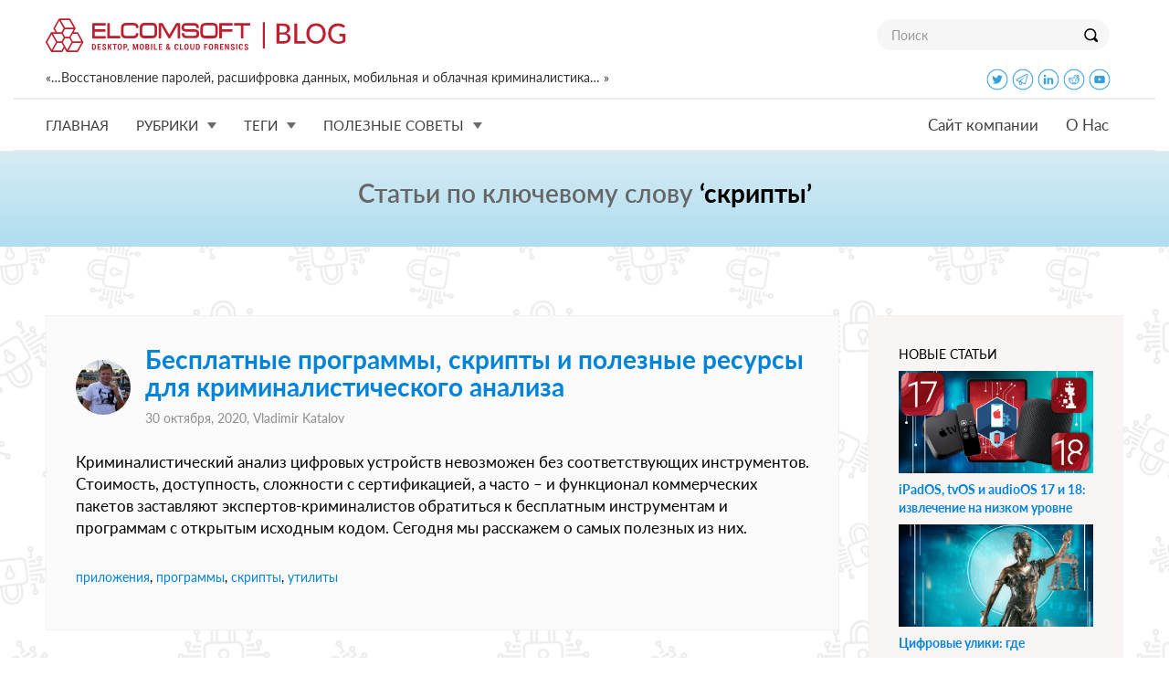

--- FILE ---
content_type: text/html; charset=UTF-8
request_url: https://blog.elcomsoft.ru/tag/skripty/
body_size: 11523
content:
<!DOCTYPE html PUBLIC "-//W3C//DTD XHTML 1.0 Transitional//EN" "http://www.w3.org/TR/xhtml1/DTD/xhtml1-transitional.dtd">
<html xmlns="http://www.w3.org/1999/xhtml" lang="ru-RU" xmlns:og="http://ogp.me/ns#" xmlns:fb="http://ogp.me/ns/fb#">
<head profile="http://gmpg.org/xfn/11">

<meta http-equiv="Content-Type" content="text/html; charset=UTF-8" />
<meta name="google-site-verification" content="DbvZYcGdmsbNi3hwFI9toxZNWBA0nGCUBo0zbkJPAw8" />

<meta http-equiv="X-UA-Compatible" content="IE=edge">
<meta name="viewport" content="width=device-width, initial-scale=1">
<meta name="title" content="Dскрипты |  Блог Элкомсофт">

<!-- preload -->
<link rel='preload' href="https://blog.elcomsoft.ru/wp-content/themes/elcomsoft_corp_ru/fonts/Lato-Light.ttf" as="font" crossorigin="anonymous">
<link rel='preload' href="https://blog.elcomsoft.ru/wp-content/themes/elcomsoft_corp_ru/fonts/Lato-Regular.ttf" as="font" crossorigin="anonymous">
<link rel='preload' href="https://blog.elcomsoft.ru/wp-content/themes/elcomsoft_corp_ru/fonts/Lato-Italic.ttf" as="font" crossorigin="anonymous">
<link rel='preload' href="https://blog.elcomsoft.ru/wp-content/themes/elcomsoft_corp_ru/fonts/Lato-Semibold.ttf" as="font" crossorigin="anonymous">
<link rel='preload' href="https://blog.elcomsoft.ru/wp-content/themes/elcomsoft_corp_ru/fonts/Lato-Bold.ttf" as="font" crossorigin="anonymous">
<link rel='preload' href="https://blog.elcomsoft.ru/wp-content/themes/elcomsoft_corp_ru/css/bootstrap_elcom.css" as="style">
<link rel='preload' href="https://blog.elcomsoft.ru/wp-content/themes/elcomsoft_corp_ru/css/roboto.css" as="style">


<link rel="alternate" type="application/rss+xml" title="Блог Элкомсофт RSS Feed" href="https://blog.elcomsoft.ru/feed/" />
<link rel="alternate" type="application/atom+xml" title="Блог Элкомсофт Atom Feed" href="https://blog.elcomsoft.ru/feed/atom/" />
<link rel="pingback" href="https://blog.elcomsoft.ru/xmlrpc.php" />

<title>скрипты |  Блог Элкомсофт</title>

<link href="https://blog.elcomsoft.ru/wp-content/themes/elcomsoft_corp_ru/css/bootstrap_elcom.css" rel="stylesheet">
<link href="https://blog.elcomsoft.ru/wp-content/themes/elcomsoft_corp_ru/css/roboto.css" rel="stylesheet">


<!--[if lt IE 9]>
 <script src="https://blog.elcomsoft.ru/wp-content/themes/elcomsoft_corp_ru/js/ie8-responsive-file-warning.js"></script>
 <![endif]-->
<!-- HTML5 shim and Respond.js IE8 support of HTML5 elements and media
 queries -->
<!--[if lt IE 9]>
 <script src="https://blog.elcomsoft.ru/wp-content/themes/elcomsoft_corp_ru/js/html5shiv.js"></script>
 <sscript src="https://blog.elcomsoft.ru/wp-content/themes/elcomsoft_corp_ru/js/respond.min.js"></sscript>
 <![endif]-->

<!-- icon -->
<link rel="apple-touch-icon" sizes="57x57" href="https://blog.elcomsoft.ru/wp-content/themes/elcomsoft_corp_ru/icon/apple-touch-icon-57x57.png?v=XBBkp4WYXz">
<link rel="apple-touch-icon" sizes="60x60" href="https://blog.elcomsoft.ru/wp-content/themes/elcomsoft_corp_ru/icon/apple-touch-icon-60x60.png?v=XBBkp4WYXz">
<link rel="apple-touch-icon" sizes="72x72" href="https://blog.elcomsoft.ru/wp-content/themes/elcomsoft_corp_ru/icon/apple-touch-icon-72x72.png?v=XBBkp4WYXz">
<link rel="apple-touch-icon" sizes="76x76" href="https://blog.elcomsoft.ru/wp-content/themes/elcomsoft_corp_ru/icon/apple-touch-icon-76x76.png?v=XBBkp4WYXz">
<link rel="apple-touch-icon" sizes="114x114" href="https://blog.elcomsoft.ru/wp-content/themes/elcomsoft_corp_ru/icon/apple-touch-icon-114x114.png?v=XBBkp4WYXz">
<link rel="apple-touch-icon" sizes="120x120" href="https://blog.elcomsoft.ru/wp-content/themes/elcomsoft_corp_ru/icon/apple-touch-icon-120x120.png?v=XBBkp4WYXz">
<link rel="apple-touch-icon" sizes="144x144" href="https://blog.elcomsoft.ru/wp-content/themes/elcomsoft_corp_ru/icon/apple-touch-icon-144x144.png?v=XBBkp4WYXz">
<link rel="apple-touch-icon" sizes="152x152" href="https://blog.elcomsoft.ru/wp-content/themes/elcomsoft_corp_ru/icon/apple-touch-icon-152x152.png?v=XBBkp4WYXz">
<link rel="apple-touch-icon" sizes="180x180" href="https://blog.elcomsoft.ru/wp-content/themes/elcomsoft_corp_ru/icon/apple-touch-icon-180x180.png?v=XBBkp4WYXz">
<link rel="icon" type="image/png" href="https://blog.elcomsoft.ru/wp-content/themes/elcomsoft_corp_ru/icon/favicon-32x32.png?v=XBBkp4WYXz" sizes="32x32">
<link rel="icon" type="image/png" href="https://blog.elcomsoft.ru/wp-content/themes/elcomsoft_corp_ru/icon/favicon-194x194.png?v=XBBkp4WYXz" sizes="194x194">
<link rel="icon" type="image/png" href="https://blog.elcomsoft.ru/wp-content/themes/elcomsoft_corp_ru/icon/favicon-96x96.png?v=XBBkp4WYXz" sizes="96x96">
<link rel="icon" type="image/png" href="https://blog.elcomsoft.ru/wp-content/themes/elcomsoft_corp_ru/icon/android-chrome-192x192.png?v=XBBkp4WYXz" sizes="192x192">
<link rel="icon" type="image/png" href="https://blog.elcomsoft.ru/wp-content/themes/elcomsoft_corp_ru/icon/favicon-16x16.png?v=XBBkp4WYXz" sizes="16x16">
<link rel="manifest" href="https://blog.elcomsoft.ru/wp-content/themes/elcomsoft_corp_ru/icon/manifest.json?v=XBBkp4WYXz">
<link rel="mask-icon" href="https://blog.elcomsoft.ru/wp-content/themes/elcomsoft_corp_ru/icon/safari-pinned-tab.svg?v=XBBkp4WYXz" color="#cc1e19">
<!--  <link rel="shortcut icon" href="/favicon.ico?v=XBBkp4WYXz"> -->
<meta name="apple-mobile-web-app-title" content="Elcomsoft Blog">
<meta name="application-name" content="Elcomsoft Blog">
<meta name="msapplication-TileColor" content="#ffffff">
<meta name="msapplication-TileImage" content="https://blog.elcomsoft.ru/wp-content/themes/elcomsoft_corp_ru/icon/mstile-144x144.png?v=XBBkp4WYXz">
<meta name="theme-color" content="#ffffff">
<!-- icon -->

<style type="text/css">			.heateorSssInstagramBackground{background:radial-gradient(circle at 30% 107%,#fdf497 0,#fdf497 5%,#fd5949 45%,#d6249f 60%,#285aeb 90%)}
											.heateor_sss_horizontal_sharing .heateorSssSharing,.heateor_sss_standard_follow_icons_container .heateorSssSharing{
							color: #fff;
						border-width: 0px;
			border-style: solid;
			border-color: transparent;
		}
				.heateor_sss_horizontal_sharing .heateorSssTCBackground{
			color:#666;
		}
				.heateor_sss_horizontal_sharing .heateorSssSharing:hover,.heateor_sss_standard_follow_icons_container .heateorSssSharing:hover{
						border-color: transparent;
		}
		.heateor_sss_vertical_sharing .heateorSssSharing,.heateor_sss_floating_follow_icons_container .heateorSssSharing{
							color: #fff;
						border-width: 0px;
			border-style: solid;
			border-color: transparent;
		}
				.heateor_sss_vertical_sharing .heateorSssTCBackground{
			color:#666;
		}
				.heateor_sss_vertical_sharing .heateorSssSharing:hover,.heateor_sss_floating_follow_icons_container .heateorSssSharing:hover{
						border-color: transparent;
		}
		
						div.heateor_sss_horizontal_sharing .heateor_sss_square_count{display: block}
				@media screen and (max-width:783px) {.heateor_sss_vertical_sharing{display:none!important}}@media screen and (max-width:783px) {.heateor_sss_floating_follow_icons_container{display:none!important}}</style><meta name='robots' content='max-image-preview:large' />
<link rel='dns-prefetch' href='//s.w.org' />
<link rel="alternate" type="application/rss+xml" title="Блог Элкомсофт &raquo; Лента метки скрипты" href="https://blog.elcomsoft.ru/tag/skripty/feed/" />
<script type="text/javascript">
window._wpemojiSettings = {"baseUrl":"https:\/\/s.w.org\/images\/core\/emoji\/14.0.0\/72x72\/","ext":".png","svgUrl":"https:\/\/s.w.org\/images\/core\/emoji\/14.0.0\/svg\/","svgExt":".svg","source":{"concatemoji":"https:\/\/blog.elcomsoft.ru\/wp-includes\/js\/wp-emoji-release.min.js?ver=6.0.11"}};
/*! This file is auto-generated */
!function(e,a,t){var n,r,o,i=a.createElement("canvas"),p=i.getContext&&i.getContext("2d");function s(e,t){var a=String.fromCharCode,e=(p.clearRect(0,0,i.width,i.height),p.fillText(a.apply(this,e),0,0),i.toDataURL());return p.clearRect(0,0,i.width,i.height),p.fillText(a.apply(this,t),0,0),e===i.toDataURL()}function c(e){var t=a.createElement("script");t.src=e,t.defer=t.type="text/javascript",a.getElementsByTagName("head")[0].appendChild(t)}for(o=Array("flag","emoji"),t.supports={everything:!0,everythingExceptFlag:!0},r=0;r<o.length;r++)t.supports[o[r]]=function(e){if(!p||!p.fillText)return!1;switch(p.textBaseline="top",p.font="600 32px Arial",e){case"flag":return s([127987,65039,8205,9895,65039],[127987,65039,8203,9895,65039])?!1:!s([55356,56826,55356,56819],[55356,56826,8203,55356,56819])&&!s([55356,57332,56128,56423,56128,56418,56128,56421,56128,56430,56128,56423,56128,56447],[55356,57332,8203,56128,56423,8203,56128,56418,8203,56128,56421,8203,56128,56430,8203,56128,56423,8203,56128,56447]);case"emoji":return!s([129777,127995,8205,129778,127999],[129777,127995,8203,129778,127999])}return!1}(o[r]),t.supports.everything=t.supports.everything&&t.supports[o[r]],"flag"!==o[r]&&(t.supports.everythingExceptFlag=t.supports.everythingExceptFlag&&t.supports[o[r]]);t.supports.everythingExceptFlag=t.supports.everythingExceptFlag&&!t.supports.flag,t.DOMReady=!1,t.readyCallback=function(){t.DOMReady=!0},t.supports.everything||(n=function(){t.readyCallback()},a.addEventListener?(a.addEventListener("DOMContentLoaded",n,!1),e.addEventListener("load",n,!1)):(e.attachEvent("onload",n),a.attachEvent("onreadystatechange",function(){"complete"===a.readyState&&t.readyCallback()})),(e=t.source||{}).concatemoji?c(e.concatemoji):e.wpemoji&&e.twemoji&&(c(e.twemoji),c(e.wpemoji)))}(window,document,window._wpemojiSettings);
</script>
<style type="text/css">
img.wp-smiley,
img.emoji {
	display: inline !important;
	border: none !important;
	box-shadow: none !important;
	height: 1em !important;
	width: 1em !important;
	margin: 0 0.07em !important;
	vertical-align: -0.1em !important;
	background: none !important;
	padding: 0 !important;
}
</style>
	<link rel='stylesheet' id='wp-block-library-css'  href='https://blog.elcomsoft.ru/wp-includes/css/dist/block-library/style.min.css?ver=6.0.11' type='text/css' media='all' />
<link rel='stylesheet' id='mpp_gutenberg-css'  href='https://blog.elcomsoft.ru/wp-content/plugins/metronet-profile-picture/dist/blocks.style.build.css?ver=2.6.0' type='text/css' media='all' />
<style id='global-styles-inline-css' type='text/css'>
body{--wp--preset--color--black: #000000;--wp--preset--color--cyan-bluish-gray: #abb8c3;--wp--preset--color--white: #ffffff;--wp--preset--color--pale-pink: #f78da7;--wp--preset--color--vivid-red: #cf2e2e;--wp--preset--color--luminous-vivid-orange: #ff6900;--wp--preset--color--luminous-vivid-amber: #fcb900;--wp--preset--color--light-green-cyan: #7bdcb5;--wp--preset--color--vivid-green-cyan: #00d084;--wp--preset--color--pale-cyan-blue: #8ed1fc;--wp--preset--color--vivid-cyan-blue: #0693e3;--wp--preset--color--vivid-purple: #9b51e0;--wp--preset--gradient--vivid-cyan-blue-to-vivid-purple: linear-gradient(135deg,rgba(6,147,227,1) 0%,rgb(155,81,224) 100%);--wp--preset--gradient--light-green-cyan-to-vivid-green-cyan: linear-gradient(135deg,rgb(122,220,180) 0%,rgb(0,208,130) 100%);--wp--preset--gradient--luminous-vivid-amber-to-luminous-vivid-orange: linear-gradient(135deg,rgba(252,185,0,1) 0%,rgba(255,105,0,1) 100%);--wp--preset--gradient--luminous-vivid-orange-to-vivid-red: linear-gradient(135deg,rgba(255,105,0,1) 0%,rgb(207,46,46) 100%);--wp--preset--gradient--very-light-gray-to-cyan-bluish-gray: linear-gradient(135deg,rgb(238,238,238) 0%,rgb(169,184,195) 100%);--wp--preset--gradient--cool-to-warm-spectrum: linear-gradient(135deg,rgb(74,234,220) 0%,rgb(151,120,209) 20%,rgb(207,42,186) 40%,rgb(238,44,130) 60%,rgb(251,105,98) 80%,rgb(254,248,76) 100%);--wp--preset--gradient--blush-light-purple: linear-gradient(135deg,rgb(255,206,236) 0%,rgb(152,150,240) 100%);--wp--preset--gradient--blush-bordeaux: linear-gradient(135deg,rgb(254,205,165) 0%,rgb(254,45,45) 50%,rgb(107,0,62) 100%);--wp--preset--gradient--luminous-dusk: linear-gradient(135deg,rgb(255,203,112) 0%,rgb(199,81,192) 50%,rgb(65,88,208) 100%);--wp--preset--gradient--pale-ocean: linear-gradient(135deg,rgb(255,245,203) 0%,rgb(182,227,212) 50%,rgb(51,167,181) 100%);--wp--preset--gradient--electric-grass: linear-gradient(135deg,rgb(202,248,128) 0%,rgb(113,206,126) 100%);--wp--preset--gradient--midnight: linear-gradient(135deg,rgb(2,3,129) 0%,rgb(40,116,252) 100%);--wp--preset--duotone--dark-grayscale: url('#wp-duotone-dark-grayscale');--wp--preset--duotone--grayscale: url('#wp-duotone-grayscale');--wp--preset--duotone--purple-yellow: url('#wp-duotone-purple-yellow');--wp--preset--duotone--blue-red: url('#wp-duotone-blue-red');--wp--preset--duotone--midnight: url('#wp-duotone-midnight');--wp--preset--duotone--magenta-yellow: url('#wp-duotone-magenta-yellow');--wp--preset--duotone--purple-green: url('#wp-duotone-purple-green');--wp--preset--duotone--blue-orange: url('#wp-duotone-blue-orange');--wp--preset--font-size--small: 13px;--wp--preset--font-size--medium: 20px;--wp--preset--font-size--large: 36px;--wp--preset--font-size--x-large: 42px;}.has-black-color{color: var(--wp--preset--color--black) !important;}.has-cyan-bluish-gray-color{color: var(--wp--preset--color--cyan-bluish-gray) !important;}.has-white-color{color: var(--wp--preset--color--white) !important;}.has-pale-pink-color{color: var(--wp--preset--color--pale-pink) !important;}.has-vivid-red-color{color: var(--wp--preset--color--vivid-red) !important;}.has-luminous-vivid-orange-color{color: var(--wp--preset--color--luminous-vivid-orange) !important;}.has-luminous-vivid-amber-color{color: var(--wp--preset--color--luminous-vivid-amber) !important;}.has-light-green-cyan-color{color: var(--wp--preset--color--light-green-cyan) !important;}.has-vivid-green-cyan-color{color: var(--wp--preset--color--vivid-green-cyan) !important;}.has-pale-cyan-blue-color{color: var(--wp--preset--color--pale-cyan-blue) !important;}.has-vivid-cyan-blue-color{color: var(--wp--preset--color--vivid-cyan-blue) !important;}.has-vivid-purple-color{color: var(--wp--preset--color--vivid-purple) !important;}.has-black-background-color{background-color: var(--wp--preset--color--black) !important;}.has-cyan-bluish-gray-background-color{background-color: var(--wp--preset--color--cyan-bluish-gray) !important;}.has-white-background-color{background-color: var(--wp--preset--color--white) !important;}.has-pale-pink-background-color{background-color: var(--wp--preset--color--pale-pink) !important;}.has-vivid-red-background-color{background-color: var(--wp--preset--color--vivid-red) !important;}.has-luminous-vivid-orange-background-color{background-color: var(--wp--preset--color--luminous-vivid-orange) !important;}.has-luminous-vivid-amber-background-color{background-color: var(--wp--preset--color--luminous-vivid-amber) !important;}.has-light-green-cyan-background-color{background-color: var(--wp--preset--color--light-green-cyan) !important;}.has-vivid-green-cyan-background-color{background-color: var(--wp--preset--color--vivid-green-cyan) !important;}.has-pale-cyan-blue-background-color{background-color: var(--wp--preset--color--pale-cyan-blue) !important;}.has-vivid-cyan-blue-background-color{background-color: var(--wp--preset--color--vivid-cyan-blue) !important;}.has-vivid-purple-background-color{background-color: var(--wp--preset--color--vivid-purple) !important;}.has-black-border-color{border-color: var(--wp--preset--color--black) !important;}.has-cyan-bluish-gray-border-color{border-color: var(--wp--preset--color--cyan-bluish-gray) !important;}.has-white-border-color{border-color: var(--wp--preset--color--white) !important;}.has-pale-pink-border-color{border-color: var(--wp--preset--color--pale-pink) !important;}.has-vivid-red-border-color{border-color: var(--wp--preset--color--vivid-red) !important;}.has-luminous-vivid-orange-border-color{border-color: var(--wp--preset--color--luminous-vivid-orange) !important;}.has-luminous-vivid-amber-border-color{border-color: var(--wp--preset--color--luminous-vivid-amber) !important;}.has-light-green-cyan-border-color{border-color: var(--wp--preset--color--light-green-cyan) !important;}.has-vivid-green-cyan-border-color{border-color: var(--wp--preset--color--vivid-green-cyan) !important;}.has-pale-cyan-blue-border-color{border-color: var(--wp--preset--color--pale-cyan-blue) !important;}.has-vivid-cyan-blue-border-color{border-color: var(--wp--preset--color--vivid-cyan-blue) !important;}.has-vivid-purple-border-color{border-color: var(--wp--preset--color--vivid-purple) !important;}.has-vivid-cyan-blue-to-vivid-purple-gradient-background{background: var(--wp--preset--gradient--vivid-cyan-blue-to-vivid-purple) !important;}.has-light-green-cyan-to-vivid-green-cyan-gradient-background{background: var(--wp--preset--gradient--light-green-cyan-to-vivid-green-cyan) !important;}.has-luminous-vivid-amber-to-luminous-vivid-orange-gradient-background{background: var(--wp--preset--gradient--luminous-vivid-amber-to-luminous-vivid-orange) !important;}.has-luminous-vivid-orange-to-vivid-red-gradient-background{background: var(--wp--preset--gradient--luminous-vivid-orange-to-vivid-red) !important;}.has-very-light-gray-to-cyan-bluish-gray-gradient-background{background: var(--wp--preset--gradient--very-light-gray-to-cyan-bluish-gray) !important;}.has-cool-to-warm-spectrum-gradient-background{background: var(--wp--preset--gradient--cool-to-warm-spectrum) !important;}.has-blush-light-purple-gradient-background{background: var(--wp--preset--gradient--blush-light-purple) !important;}.has-blush-bordeaux-gradient-background{background: var(--wp--preset--gradient--blush-bordeaux) !important;}.has-luminous-dusk-gradient-background{background: var(--wp--preset--gradient--luminous-dusk) !important;}.has-pale-ocean-gradient-background{background: var(--wp--preset--gradient--pale-ocean) !important;}.has-electric-grass-gradient-background{background: var(--wp--preset--gradient--electric-grass) !important;}.has-midnight-gradient-background{background: var(--wp--preset--gradient--midnight) !important;}.has-small-font-size{font-size: var(--wp--preset--font-size--small) !important;}.has-medium-font-size{font-size: var(--wp--preset--font-size--medium) !important;}.has-large-font-size{font-size: var(--wp--preset--font-size--large) !important;}.has-x-large-font-size{font-size: var(--wp--preset--font-size--x-large) !important;}
</style>
<link rel='stylesheet' id='heateor_sss_frontend_css-css'  href='https://blog.elcomsoft.ru/wp-content/plugins/sassy-social-share/public/css/sassy-social-share-public.css?ver=3.3.20' type='text/css' media='all' />
<link rel='stylesheet' id='heateor_sss_sharing_default_svg-css'  href='https://blog.elcomsoft.ru/wp-content/plugins/sassy-social-share/admin/css/sassy-social-share-svg.css?ver=3.3.20' type='text/css' media='all' />
<script>
if (document.location.protocol != "https:") {
    document.location = document.URL.replace(/^http:/i, "https:");
}
</script>

<script>
if (document.location.protocol != "https:") {
    document.location = document.URL.replace(/^http:/i, "https:");
}
</script>
<script type='text/javascript' src='https://blog.elcomsoft.ru/wp-includes/js/jquery/jquery.min.js?ver=3.6.0' id='jquery-core-js'></script>
<script type='text/javascript' src='https://blog.elcomsoft.ru/wp-includes/js/jquery/jquery-migrate.min.js?ver=3.3.2' id='jquery-migrate-js'></script>
<link rel="EditURI" type="application/rsd+xml" title="RSD" href="https://blog.elcomsoft.ru/xmlrpc.php?rsd" />
<link rel="wlwmanifest" type="application/wlwmanifest+xml" href="https://blog.elcomsoft.ru/wp-includes/wlwmanifest.xml" /> 
<meta name="generator" content="WordPress 6.0.11" />

<!-- START - Open Graph and Twitter Card Tags 3.3.0 -->
 <!-- Facebook Open Graph -->
  <meta property="og:locale" content="ru_RU"/>
  <meta property="og:site_name" content="Блог Элкомсофт"/>
  <meta property="og:title" content="скрипты"/>
  <meta property="og:url" content="https://blog.elcomsoft.ru/tag/skripty/"/>
  <meta property="og:type" content="article"/>
  <meta property="og:description" content="«...Восстановление паролей, расшифровка данных,&lt;br&gt;мобильная и облачная криминалистика... »"/>
  <meta property="fb:app_id" content="151923298719136"/>
 <!-- Google+ / Schema.org -->
  <meta itemprop="name" content="скрипты"/>
  <meta itemprop="headline" content="скрипты"/>
  <meta itemprop="description" content="«...Восстановление паролей, расшифровка данных,&lt;br&gt;мобильная и облачная криминалистика... »"/>
  <!--<meta itemprop="publisher" content="Блог Элкомсофт"/>--> <!-- To solve: The attribute publisher.itemtype has an invalid value -->
 <!-- Twitter Cards -->
  <meta name="twitter:title" content="скрипты"/>
  <meta name="twitter:url" content="https://blog.elcomsoft.ru/tag/skripty/"/>
  <meta name="twitter:description" content="«...Восстановление паролей, расшифровка данных,&lt;br&gt;мобильная и облачная криминалистика... »"/>
  <meta name="twitter:card" content="summary_large_image"/>
 <!-- SEO -->
  <link rel="canonical" href="https://blog.elcomsoft.ru/tag/skripty/"/>
  <meta name="description" content="«...Восстановление паролей, расшифровка данных,&lt;br&gt;мобильная и облачная криминалистика... »"/>
 <!-- Misc. tags -->
 <!-- is_tag -->
<!-- END - Open Graph and Twitter Card Tags 3.3.0 -->
	


<style type="text/css">
.icon {
  width: 24px;
  height: 24px;
  margin-bottom: 8px;
}
.icon_bg {
  width: 48px;
  height: 48px;
  margin-top: 12px;
}
</style>

</head>
<!-- Google tag (gtag.js) -->
<script async src="https://www.googletagmanager.com/gtag/js?id=G-T4E3D2PTKD"></script>
<script>
  window.dataLayer = window.dataLayer || [];
  function gtag(){dataLayer.push(arguments);}
  gtag('js', new Date());

  gtag('config', 'G-T4E3D2PTKD');
</script>

<body data-spy="scroll" data-target="#container-menu">		
<header>
<nav class="navbar navbar-default navbar-top" id='navbar_max'>
	<div class="container top_menu_brand">
		<div class="navbar-header visible-xs visible-sm visible-md visible-lg" style='float: none'>
			<a class="navbar-brand" href="https://blog.elcomsoft.ru"></a>
			<button type="button" class="navbar-toggle collapsed" style='float: right; margin-right: 32px;' data-toggle="collapse" data-target="#navbar_big" aria-expanded="false" aria-controls="navbar">
            <span class="sr-only"></span>
            <span class="icon-bar"></span>
            <span class="icon-bar"></span>
            <span class="icon-bar"></span>
          	</button>
			<div class="search visible-sm visible-md visible-lg"><form method='GET' action='https://blog.elcomsoft.ru' onSubmit="if(document.getElementById('search_txt').value.length<3){window.alert('Minimal search length is 3 symbols'); return false;}">
				<div class="input-group">
						<input required type="text" class="form-control" name='s' id='search_txt' placeholder="Поиск">
						<span class="input-group-btn">
						<button class="btn btn-default" type="submit" style='height: 34px'><span class="lupa"></span></button>
								</span>
								</div>
						</form>
			</div>
		</div> <!-- navbar-header -->
		<div class='hidden-xs' style='padding-bottom: 8px'>
			«…Восстановление паролей, расшифровка данных, мобильная и облачная криминалистика… »			<div class='hidden-sm' style='float: right; margin-right: 14px;'>
			<!-- <a href='https://www.facebook.com/elcomsoft' target=_blank><img class='icon' src='https://blog.elcomsoft.ru/wp-content/themes/elcomsoft_corp_ru/images/icons/facebook.png'></img></a> -->
			<a href='https://twitter.com/elcomsoft' target=_blank><img class='icon' src='https://blog.elcomsoft.ru/wp-content/themes/elcomsoft_corp_ru/images/icons/twitter.png'></img></a>
			<a href='https://t.me/elcomsoftru' target=_blank><img class='icon' src='https://blog.elcomsoft.ru/wp-content/themes/elcomsoft_corp_ru/images/icons/telegram.png'></img></a>
			<a href='https://www.linkedin.com/company/152541/' target=_blank><img class='icon' src='https://blog.elcomsoft.ru/wp-content/themes/elcomsoft_corp_ru/images/icons/linkedin.png'></img></a>
			<a href='https://www.reddit.com/user/Elcomsoft/' target=_blank><img class='icon' src='https://blog.elcomsoft.ru/wp-content/themes/elcomsoft_corp_ru/images/icons/reddit.png'></img></a>
			<!-- <a href='https://www.instagram.com/elcomsoft/' target=_blank><img class='icon' src='https://blog.elcomsoft.ru/wp-content/themes/elcomsoft_corp_ru/images/icons/instagram.png'></img></a> -->
			<a href='https://www.youtube.com/elcomsoftcompany' target=_blank><img class='icon' src='https://blog.elcomsoft.ru/wp-content/themes/elcomsoft_corp_ru/images/icons/youtube.png'></img></a>
			</div>
		</div>
	</div> <!-- container  -->
	<div id="navbar_big" class="navbar-collapse collapse">
  		<nav class="navbar navbar-default navbar-bottom">
    		<div class="container top_menu">
      			<!-- logo place -->
      			<ul class="nav navbar-nav navbar-left">
      				<li class="dropdown text-uppercase">
          				<a href="https://blog.elcomsoft.ru">Главная</a>
        			</li>
      				<li class="dropdown text-uppercase">
          				<a href="https://blog.elcomsoft.ru" class="dropdown-toggle" data-toggle="dropdown" role="button" aria-haspopup="true" aria-expanded="false">Рубрики<span class="drop_down"></span></a>
          				<ul class='dropdown-menu '>
          					<li><a href='https://blog.elcomsoft.ru/category/faq/' title=''>Полезные советы</a></li><li><a href='https://blog.elcomsoft.ru/category/elcomsoft-news/' title=''>Новость Элкомсофт</a></li><li><a href='https://blog.elcomsoft.ru/category/security/' title=''>Безопасность</a></li><li><a href='https://blog.elcomsoft.ru/category/software/' title=''>Программное обеспечение</a></li><li><a href='https://blog.elcomsoft.ru/category/hardware/' title=''>Аппаратное обеспечение</a></li>          				</ul>
        			</li>		        
        			<li class="dropdown text-uppercase">
          				<a href="https://blog.elcomsoft.ru" class="dropdown-toggle" data-toggle="dropdown" role="button" aria-haspopup="true" aria-expanded="false">Теги<span class="drop_down"></span></a>
          				<ul class='dropdown-menu '>
          					<li><a href='https://blog.elcomsoft.ru/tag/eift/' title='EIFT'>EIFT</a></li><li><a href='https://blog.elcomsoft.ru/tag/ios/' title='ios'>ios</a></li><li><a href='https://blog.elcomsoft.ru/tag/epb/' title='EPB'>EPB</a></li><li><a href='https://blog.elcomsoft.ru/tag/edpr/' title='EDPR'>EDPR</a></li><li><a href='https://blog.elcomsoft.ru/tag/checkm8/' title='checkm8'>checkm8</a></li><li><a href='https://blog.elcomsoft.ru/tag/elcomsoft-ios-forensic-toolkit/' title='Elcomsoft iOS Forensic Toolkit'>Elcomsoft iOS Forensic Toolkit</a></li><li><a href='https://blog.elcomsoft.ru/tag/icloud/' title='iCloud'>iCloud</a></li><li><a href='https://blog.elcomsoft.ru/tag/epv/' title='EPV'>EPV</a></li><li><a href='https://blog.elcomsoft.ru/tag/agent-ekstraktor/' title='агент-экстрактор'>агент-экстрактор</a></li><li><a href='https://blog.elcomsoft.ru/tag/esr/' title='esr'>esr</a></li>          				</ul>
        			</li>
        			<li class="dropdown text-uppercase">
          				<a href="https://blog.elcomsoft.ru" class="dropdown-toggle" data-toggle="dropdown" role="button" aria-haspopup="true" aria-expanded="false">Полезные советы<span class="drop_down"></span></a>
          				<ul class='dropdown-menu '>
	          				<li><a href='https://blog.elcomsoft.ru/2025/11/ipados-tvos-i-audioos-17-i-18-izvlechenie-na-nizkom-urovne/' title='iPadOS, tvOS и audioOS 17 и 18: извлечение на низком уровне'>iPadOS, tvOS и audioOS 17 и 18: извлечение на низком уровне</a></li><li><a href='https://blog.elcomsoft.ru/2025/10/ne-vse-usb-kabeli-odinakovo-polezny/' title='Не все USB кабели одинаково полезны'>Не все USB кабели одинаково полезны</a></li><li><a href='https://blog.elcomsoft.ru/2025/10/shpargalka-izvlechenie-dannyh-metodom-perfect-acquisition-32-razryadnye-ustrojstva/' title='Шпаргалка: извлечение данных методом Perfect Acquisition (32-разрядные устройства)'>Шпаргалка: извлечение данных методом Perfect Acquisition (32-разрядные устройства)</a></li><li><a href='https://blog.elcomsoft.ru/2025/07/agent-ekstraktor-samaya-podrobnaya-instrukcziya-2025/' title='Агент-экстрактор: самая подробная инструкция (2025)'>Агент-экстрактор: самая подробная инструкция (2025)</a></li><li><a href='https://blog.elcomsoft.ru/2025/06/unificzirovannye-zhurnaly-sobytij-kak-izvlech-i-chem-analizirovat-logi-apple/' title='Журналы событий: как извлечь и чем анализировать логи Apple'>Журналы событий: как извлечь и чем анализировать логи Apple</a></li><li><a href='https://blog.elcomsoft.ru/2025/06/czifrovye-dokazatelstva-eto-ne-tolko-iphone/' title='Цифровые доказательства - это не только iPhone'>Цифровые доказательства - это не только iPhone</a></li><li><a href='https://blog.elcomsoft.ru/2025/06/energopotreblenie-nakopitelej-i-pochemu-eto-vazhno-dlya-laboratorii/' title='Энергопотребление накопителей - и почему это важно для лаборатории'>Энергопотребление накопителей - и почему это важно для лаборатории</a></li><li><a href='https://blog.elcomsoft.ru/2025/05/vvod-v-rezhim-dfu-cherez-recovery/' title='Ввод в режим DFU через Recovery'>Ввод в режим DFU через Recovery</a></li><li><a href='https://blog.elcomsoft.ru/2025/05/czifrovaya-kriminalistika-i-kriminalisticheskaya-chistota-v-pravovom-pole-i-v-realnom-mire/' title='Цифровая криминалистика и криминалистическая чистота: в правовом поле и в реальном мире'>Цифровая криминалистика и криминалистическая чистота: в правовом поле и в реальном мире</a></li><li><a href='https://blog.elcomsoft.ru/2025/05/osnashhenie-laboratorii-usb-hab/' title='Оснащение лаборатории: USB-хаб'>Оснащение лаборатории: USB-хаб</a></li><li><a href='https://blog.elcomsoft.ru/category/faq/' title='Читать дальше...'>Читать дальше...</a></li>          				</ul>
        			</li>
        			<li class="dropdown text-uppercase hidden">
          				<a href="https://blog.elcomsoft.ru/events/">События</a>
        			</li>	        
        					
	  			</ul> <!-- navbar-left -->

			    <ul class="nav navbar-nav navbar-right">
			        <li><a href="https://www.elcomsoft.ru">Сайт компании</a></li>
			        <li><a href="https://www.elcomsoft.ru/company.html">О Нас</a></li>
			    </ul> <!-- navbar-right -->
    		</div> <!-- container  -->
  		</nav>
	</div>
</nav>
<nav class="navbar navbar-default navbar-top navbar-fixed-top" id='navbar_hide' style='display: none;'>
	<div id="navbar_big" class="navbar-collapse collapse">
	<nav class="navbar navbar-default navbar-bottom">
    	<div class="container top_menu">
      		<a href='https://blog.elcomsoft.ru'><img src='https://blog.elcomsoft.ru/wp-content/themes/elcomsoft_corp_ru/images/avatars/elcomsoft.png' border=0 style='float:  left; padding-right: 16px; padding-top: 4px;'></a>
      		<ul class="nav navbar-nav navbar-left">
      				<li class="dropdown text-uppercase">
          				<a href="https://blog.elcomsoft.ru">Главная</a>
        			</li>
      				<li class="dropdown text-uppercase">
          				<a href="https://blog.elcomsoft.ru" class="dropdown-toggle" data-toggle="dropdown" role="button" aria-haspopup="true" aria-expanded="false">Рубрики<span class="drop_down"></span></a>
          				<ul class='dropdown-menu '>
          					<li><a href='https://blog.elcomsoft.ru/category/faq/' title=''>Полезные советы</a></li><li><a href='https://blog.elcomsoft.ru/category/elcomsoft-news/' title=''>Новость Элкомсофт</a></li><li><a href='https://blog.elcomsoft.ru/category/security/' title=''>Безопасность</a></li><li><a href='https://blog.elcomsoft.ru/category/software/' title=''>Программное обеспечение</a></li><li><a href='https://blog.elcomsoft.ru/category/hardware/' title=''>Аппаратное обеспечение</a></li>          				</ul>
        			</li>		        
        			<li class="dropdown text-uppercase">
          				<a href="https://blog.elcomsoft.ru" class="dropdown-toggle" data-toggle="dropdown" role="button" aria-haspopup="true" aria-expanded="false">Теги<span class="drop_down"></span></a>
          				<ul class='dropdown-menu '>
          					<li><a href='https://blog.elcomsoft.ru/tag/eift/' title='EIFT'>EIFT</a></li><li><a href='https://blog.elcomsoft.ru/tag/ios/' title='ios'>ios</a></li><li><a href='https://blog.elcomsoft.ru/tag/epb/' title='EPB'>EPB</a></li><li><a href='https://blog.elcomsoft.ru/tag/edpr/' title='EDPR'>EDPR</a></li><li><a href='https://blog.elcomsoft.ru/tag/checkm8/' title='checkm8'>checkm8</a></li><li><a href='https://blog.elcomsoft.ru/tag/elcomsoft-ios-forensic-toolkit/' title='Elcomsoft iOS Forensic Toolkit'>Elcomsoft iOS Forensic Toolkit</a></li><li><a href='https://blog.elcomsoft.ru/tag/icloud/' title='iCloud'>iCloud</a></li><li><a href='https://blog.elcomsoft.ru/tag/epv/' title='EPV'>EPV</a></li><li><a href='https://blog.elcomsoft.ru/tag/agent-ekstraktor/' title='агент-экстрактор'>агент-экстрактор</a></li><li><a href='https://blog.elcomsoft.ru/tag/esr/' title='esr'>esr</a></li>          				</ul>
        			</li>
        			<li class="dropdown text-uppercase">
          				<a href="https://blog.elcomsoft.ru" class="dropdown-toggle" data-toggle="dropdown" role="button" aria-haspopup="true" aria-expanded="false">Полезные советы<span class="drop_down"></span></a>
          				<ul class='dropdown-menu '>
	          				<li><a href='https://blog.elcomsoft.ru/2025/11/ipados-tvos-i-audioos-17-i-18-izvlechenie-na-nizkom-urovne/' title='iPadOS, tvOS и audioOS 17 и 18: извлечение на низком уровне'>iPadOS, tvOS и audioOS 17 и 18: извлечение на низком уровне</a></li><li><a href='https://blog.elcomsoft.ru/2025/10/ne-vse-usb-kabeli-odinakovo-polezny/' title='Не все USB кабели одинаково полезны'>Не все USB кабели одинаково полезны</a></li><li><a href='https://blog.elcomsoft.ru/2025/10/shpargalka-izvlechenie-dannyh-metodom-perfect-acquisition-32-razryadnye-ustrojstva/' title='Шпаргалка: извлечение данных методом Perfect Acquisition (32-разрядные устройства)'>Шпаргалка: извлечение данных методом Perfect Acquisition (32-разрядные устройства)</a></li><li><a href='https://blog.elcomsoft.ru/2025/07/agent-ekstraktor-samaya-podrobnaya-instrukcziya-2025/' title='Агент-экстрактор: самая подробная инструкция (2025)'>Агент-экстрактор: самая подробная инструкция (2025)</a></li><li><a href='https://blog.elcomsoft.ru/2025/06/unificzirovannye-zhurnaly-sobytij-kak-izvlech-i-chem-analizirovat-logi-apple/' title='Журналы событий: как извлечь и чем анализировать логи Apple'>Журналы событий: как извлечь и чем анализировать логи Apple</a></li><li><a href='https://blog.elcomsoft.ru/2025/06/czifrovye-dokazatelstva-eto-ne-tolko-iphone/' title='Цифровые доказательства - это не только iPhone'>Цифровые доказательства - это не только iPhone</a></li><li><a href='https://blog.elcomsoft.ru/2025/06/energopotreblenie-nakopitelej-i-pochemu-eto-vazhno-dlya-laboratorii/' title='Энергопотребление накопителей - и почему это важно для лаборатории'>Энергопотребление накопителей - и почему это важно для лаборатории</a></li><li><a href='https://blog.elcomsoft.ru/2025/05/vvod-v-rezhim-dfu-cherez-recovery/' title='Ввод в режим DFU через Recovery'>Ввод в режим DFU через Recovery</a></li><li><a href='https://blog.elcomsoft.ru/2025/05/czifrovaya-kriminalistika-i-kriminalisticheskaya-chistota-v-pravovom-pole-i-v-realnom-mire/' title='Цифровая криминалистика и криминалистическая чистота: в правовом поле и в реальном мире'>Цифровая криминалистика и криминалистическая чистота: в правовом поле и в реальном мире</a></li><li><a href='https://blog.elcomsoft.ru/2025/05/osnashhenie-laboratorii-usb-hab/' title='Оснащение лаборатории: USB-хаб'>Оснащение лаборатории: USB-хаб</a></li><li><a href='https://blog.elcomsoft.ru/category/faq/' title='Читать дальше...'>Читать дальше...</a></li>          				</ul>
        			</li>
        			<li class="dropdown text-uppercase hidden">
          				<a href="https://blog.elcomsoft.ru/events/">События</a>
        			</li>	        
        					
	  			</ul> <!-- navbar-left -->

			    <ul class="nav navbar-nav navbar-right">
			        <li><a href="https://www.elcomsoft.ru">Сайт компании</a></li>
			        <li><a href="https://www.elcomsoft.ru/company.html">О Нас</a></li>
			    </ul> <!-- navbar-right -->
    		</div> <!-- container  -->
  		</nav>
	</div>
</nav>			
</header>

  <div class="jumbotron about">	
  	   	  		<h3 class="text-center"><span class='gray'>Статьи по ключевому слову </span> <strong>&#8216;скрипты&#8217;</strong></h3>
 	  </div>
<div class="jumbotron archive">
	<div class="container all_news">
  	    		<div class='row'>
			<div class='col-md-9' style='text-align: right'>
				<ul class="pager" style='margin-bottom: 0px;'>
    				    				    			</ul>
			</div>
		</div>
  
		<div class='row'>
    		<div class='col-md-9'>
   	
				<section class='media post b_right'>
    				<div class='davatar'>
    					<img alt='' src='https://secure.gravatar.com/avatar/6b59b53978289d0151006793e805fef3?s=60&#038;d=mm&#038;r=g' srcset='https://secure.gravatar.com/avatar/6b59b53978289d0151006793e805fef3?s=120&#038;d=mm&#038;r=g 2x' class='avatar avatar-60 photo' height='60' width='60' loading='lazy'/>    				</div>
    				<div class='dtitle'>
    					<div>
	    					<h1><a href='https://blog.elcomsoft.ru/2020/10/besplatnye-skripty-i-programmy-dlya-kriminalisticheskogo-analiza/'>Бесплатные программы, скрипты и полезные ресурсы для криминалистического анализа</a></h1>
	    					<span class='date' style='margin-top: 8px; display: block;'>30 октября, 2020, <a href="https://blog.elcomsoft.ru/author/vkatalov/">Vladimir Katalov</a></span>
    					</div>
    				</div>
    				
    	<p>Криминалистический анализ цифровых устройств невозможен без соответствующих инструментов. Стоимость, доступность, сложности с сертификацией, а часто – и функционал коммерческих пакетов заставляют экспертов-криминалистов обратиться к бесплатным инструментам и программам с открытым исходным кодом. Сегодня мы расскажем о самых полезных из них.</p>					<div>
						<p class="tags"><a href="https://blog.elcomsoft.ru/tag/prilozheniya/" rel="tag">приложения</a>, <a href="https://blog.elcomsoft.ru/tag/programmy/" rel="tag">программы</a>, <a href="https://blog.elcomsoft.ru/tag/skripty/" rel="tag">скрипты</a>, <a href="https://blog.elcomsoft.ru/tag/utility/" rel="tag">утилиты</a></p>					</div>
	</section>
				
				</div>
			<div class='col-md-3'>
					<section class='media b_left hidden-xs' style='background-color: #FAF5F5;'>
						НОВЫЕ СТАТЬИ
						<a href='https://blog.elcomsoft.ru/2025/11/ipados-tvos-i-audioos-17-i-18-izvlechenie-na-nizkom-urovne/'><img src='https://blog.elcomsoft.ru/wp-content/uploads/2025/11/eift-8.81_1200x630.png' class='img-responsive' style='margin-top: 8px; margin-bottom: 8px;'></a>
<strong><a href='https://blog.elcomsoft.ru/2025/11/ipados-tvos-i-audioos-17-i-18-izvlechenie-na-nizkom-urovne/'>iPadOS, tvOS и audioOS 17 и 18: извлечение на низком уровне</a></strong>		<a href='https://blog.elcomsoft.ru/2025/10/czifrovye-uliki-gde-zakanchivayutsya-dokazatelstva-i-nachinaetsya-bespredel/'><img src='https://blog.elcomsoft.ru/wp-content/uploads/2025/05/dfir_ru.png' class='img-responsive' style='margin-top: 8px; margin-bottom: 8px;'></a>
<strong><a href='https://blog.elcomsoft.ru/2025/10/czifrovye-uliki-gde-zakanchivayutsya-dokazatelstva-i-nachinaetsya-bespredel/'>Цифровые улики: где заканчиваются доказательства и начинается беспредел</a></strong>		<a href='https://blog.elcomsoft.ru/2025/10/ne-vse-usb-kabeli-odinakovo-polezny/'><img src='https://blog.elcomsoft.ru/wp-content/uploads/2025/10/cables-comparison-1200x630-1.png' class='img-responsive' style='margin-top: 8px; margin-bottom: 8px;'></a>
<strong><a href='https://blog.elcomsoft.ru/2025/10/ne-vse-usb-kabeli-odinakovo-polezny/'>Не все USB кабели одинаково полезны</a></strong>							</section>
					<section class='media b_left press'>
					НАШИ НОВОСТИ
					<ul>

	<li><a href='https://www.elcomsoft.ru/news/867.html' target=_blank>iOS Forensic Toolkit 8.70: поддержка всех версий Apple Watch и офлайновая установка агента-экстрактора</a><span class='date'>15 May, 2025</span></li>
	<li><a href='https://www.elcomsoft.ru/news/866.html' target=_blank>Elcomsoft System Recovery 8.34: высокая скорость снятия образов и масса новых возможностей </a><span class='date'>29 April, 2025</span></li>
	<li><a href='https://www.elcomsoft.ru/news/865.html' target=_blank>Быстрый просмотр событий Windows в Elcomsoft System Recovery </a><span class='date'>19 December, 2024</span></li>
	<li><a href='https://www.elcomsoft.ru/news/864.html' target=_blank>iOS Forensic Toolkit 8.62: работа над ошибками</a><span class='date'>22 November, 2024</span></li>
	<li><a href='https://www.elcomsoft.ru/news/863.html' target=_blank>Elcomsoft Distributed Password Recovery получил функцию балансировки нагрузки</a><span class='date'>14 November, 2024</span></li>
</ul>								</section>
					<section class='media b_left press hidden-xs'>
					ПРЕСС РЕЛИЗЫ
					<ul>

	<li><a href='https://www.elcomsoft.ru/press_releases/EDPR_14112024.html' target=_blank>Функция балансировки нагрузки в Elcomsoft Distributed Password Recovery оптимизирует вычислительные ресурсы</a><span class='date'>14 November, 2024</span></li>
	<li><a href='https://www.elcomsoft.ru/press_releases/EIFT_20240709.html' target=_blank>ElcomSoft расширяет возможности iOS Forensic Toolkit для Windows и Linux</a><span class='date'>9 July, 2024</span></li>
	<li><a href='https://www.elcomsoft.ru/press_releases/EIFT_20231130.html' target=_blank>Извлечение данных из устройств Apple для пользователей Linux</a><span class='date'>30 November, 2023</span></li>
	<li><a href='https://www.elcomsoft.ru/press_releases/ESR_20230714.html' target=_blank>Elcomsoft System Recovery 8.31 ускорит сбор и анализ цифровых улик</a><span class='date'>14 July, 2023</span></li>
	<li><a href='https://www.elcomsoft.ru/press_releases/EIFT_20230630.html' target=_blank>Elcomsoft iOS Forensic Toolkit 8.30: низкоуровневое извлечение файловой системы из iOS 16.0-16.3.1</a><span class='date'>30 June, 2023</span></li>
</ul>					</section>			
			</div>
		</div>
		<div class='row'>
			<div class='col-md-9' style='text-align: right'>
				<ul class="pager">
    				    				    			</ul>
			</div>
		</div>
		
    </div>
</div>

<footer>
  <nav class="navbar navbar-default">
    <div class="container">
      <ul class="nav navbar-nav">
        <li>
			<ul class="hidden-xs">
	            <li class="text-uppercase">Мы в соц.сетях</li>
	            <li>
	              <div class="social">
	                <ul>
			    <!--  <li><a href="https://facebook.com/elcomsoft" target=_blank><span class="fb"></span></a></li> -->
		            	  <li><a href="https://t.me/elcomsoftru" target=_blank><span class="telegram"></span></a></li>
		                  <li><a href="https://twitter.com/elcomsoft" target=_blank><span class="twitter"></span></a></li>
				  <li><a href="https://www.youtube.com/channel/UCwo1jBK1r-22XXVkr0MZWZA" target=_blank><span class="youtube"></span></a></li>            	  
	            	</ul>
	              </div>
<!--
	              <div class="social">
	                <ul>
	            	  <li><a href="https://t.me/elcomsoftru" target=_blank><span class="telegram"></span></a></li>
	            	  <li><a href="https://www.owler.com/iaApp/206681/elcomsoft-company-profile" target=_blank><span class="owler"></span></a></li>	
	                  <li><a href="https://www.instagram.com/elcomsoft/" target=_blank><span class="instagram"></span></a></li>
	            	</ul>
	              </div>		
-->
	            </li>
	            
          </ul>
        </li>        
        <li class='visible-sm visible-md visible-lg'>
          <ul>
            <li class="text-uppercase">Ссылки</li>
            <li><a href="https://www.elcomsoft.ru/" target=_blank>Сайт компании</a></li>
                      </ul>
        </li>
        <li class='visible-sm visible-md visible-lg'>
          <ul>
            <li class="text-uppercase">Рубрики</li>
            <li><a href='https://blog.elcomsoft.ru/category/uncategorized/'>Разное</a></li><li><a href='https://blog.elcomsoft.ru/category/faq/'>Полезные советы</a></li><li><a href='https://blog.elcomsoft.ru/category/elcomsoft-news/'>Новость Элкомсофт</a></li><li><a href='https://blog.elcomsoft.ru/category/security/'>Безопасность</a></li><li><a href='https://blog.elcomsoft.ru/category/software/'>Программное обеспечение</a></li><li><a href='https://blog.elcomsoft.ru/category/hardware/'>Аппаратное обеспечение</a></li><li><a href='https://blog.elcomsoft.ru/category/encryption/'>Криптография и шифрование</a></li><li><a href='https://blog.elcomsoft.ru/category/novosti/'>Новости индустрии</a></li><li><a href='https://blog.elcomsoft.ru/category/human-factor/'>Человеческий фактор</a></li>          </ul>
        </li>
        <li class='visible-md visible-lg'>
          <ul>
            <li class="text-uppercase">Архивы</li>
            	<li><a href='https://blog.elcomsoft.ru/2025/11/'>Ноябрь 2025</a></li>
	<li><a href='https://blog.elcomsoft.ru/2025/10/'>Октябрь 2025</a></li>
	<li><a href='https://blog.elcomsoft.ru/2025/09/'>Сентябрь 2025</a></li>
	<li><a href='https://blog.elcomsoft.ru/2025/08/'>Август 2025</a></li>
	<li><a href='https://blog.elcomsoft.ru/2025/07/'>Июль 2025</a></li>
	<li><a href='https://blog.elcomsoft.ru/2025/06/'>Июнь 2025</a></li>
	<li><a href='https://blog.elcomsoft.ru/2025/05/'>Май 2025</a></li>
	<li><a href='https://blog.elcomsoft.ru/2025/04/'>Апрель 2025</a></li>
	<li><a href='https://blog.elcomsoft.ru/2025/03/'>Март 2025</a></li>
	<li><a href='https://blog.elcomsoft.ru/2025/02/'>Февраль 2025</a></li>
	<li><a href='https://blog.elcomsoft.ru/2025/01/'>Январь 2025</a></li>
	<li><a href='https://blog.elcomsoft.ru/2024/12/'>Декабрь 2024</a></li>
	<li><a href='https://blog.elcomsoft.ru/2024/11/'>Ноябрь 2024</a></li>
	<li><a href='https://blog.elcomsoft.ru/2024/10/'>Октябрь 2024</a></li>
	<li><a href='https://blog.elcomsoft.ru/2024/09/'>Сентябрь 2024</a></li>
	<li><a href='https://blog.elcomsoft.ru/2024/08/'>Август 2024</a></li>
			<li><a href='https://blog.elcomsoft.ru/archives/'>Дополнительно...</a></li>
          </ul>
        </li>
        <li>
          <ul>
            <li class="text-uppercase">О Нас</li>
            <li><a href="https://blog.elcomsoft.ru/about-this-blog/">Об этом блоге</a></li>
            <li><a href="https://www.elcomsoft.ru/company.html" target=_blank>О компании</a></li>
            <li><a href="https://blog.elcomsoft.ru/online-privacy-policy/">Политика безопасности</a></li>
            <li><a href="https://support.elcomsoft.com/index.php?/Tickets/Submit" target=_blank>Напишите нам</a></li>
          </ul>
        </li>
        <li class='visible-xs'>
          <ul>
            <li class="text-uppercase">Мы в соц.сетях</li>
            <li>
	    <!--
              <div class="social">
                <ul>
                  <li><a href="https://facebook.com/elcomsoft" target=_blank><span class="fb"></span></a></li>
                  <li><a href="https://twitter.com/elcomsoft" target=_blank><span class="twitter"></span></a></li>
		  <li><a href="https://www.youtube.com/channel/UCwo1jBK1r-22XXVkr0MZWZA" target=_blank><span class="youtube"></span></a></li>            	  
            	</ul>
              </div>
              <div class="social">
              	<ul>
            	  <li><a href="https://t.me/elcomsoftru" target=_blank><span class="telegram"></span></a></li>
            	  <li><a href="https://www.owler.com/iaApp/206681/elcomsoft-company-profile" target=_blank><span class="owler"></span></a></li>	
                  <li><a href="https://www.instagram.com/elcomsoft/" target=_blank><span class="instagram"></span></a></li>
            	</ul>
              </div>		
-->
              <div class="social">
              	<ul>
            	  <li><a href="https://t.me/elcomsoftru" target=_blank><span class="telegram"></span></a></li>
                  <li><a href="https://twitter.com/elcomsoft" target=_blank><span class="twitter"></span></a></li>
		  <li><a href="https://www.youtube.com/channel/UCwo1jBK1r-22XXVkr0MZWZA" target=_blank><span class="youtube"></span></a></li>            	  
		</ul>
              </div>		
            </li>
          </ul>
        </li>
        <li class='visible-lg-inline'>
          <ul class="subscribe">
            <li class="text-uppercase">Подписка на обновления</li>
            <li><a href="https://blog.elcomsoft.ru/feed/" target=_blank>Записи в RSS</a></li>
            <li><br></li>
            <li class='hidden'>
              <form class="navbar-form" role="search" method='POST' action="https://blog.elcomsoft.ru/subscribe/">
                <div class="form-group">
                  <input type="email" class="form-control" name='ml_email' placeholder="Email address"><button type="submit" class="btn btn-default">Ok</button>
                </div>
              </form>
            </li>
            <li><div class="navbar-brand"></div></li>
          </ul>
        </li>
      </ul> <!-- navbar-nav -->
    </div> <!-- container  -->
  </nav> <!-- navbar -->

</footer>
<script type='text/javascript' src='https://blog.elcomsoft.ru/wp-content/plugins/metronet-profile-picture/js/mpp-frontend.js?ver=2.6.0' id='mpp_gutenberg_tabs-js'></script>
<script type='text/javascript' id='heateor_sss_sharing_js-js-before'>
function heateorSssLoadEvent(e) {var t=window.onload;if (typeof window.onload!="function") {window.onload=e}else{window.onload=function() {t();e()}}};	var heateorSssSharingAjaxUrl = 'https://blog.elcomsoft.ru/wp-admin/admin-ajax.php', heateorSssCloseIconPath = 'https://blog.elcomsoft.ru/wp-content/plugins/sassy-social-share/public/../images/close.png', heateorSssPluginIconPath = 'https://blog.elcomsoft.ru/wp-content/plugins/sassy-social-share/public/../images/logo.png', heateorSssHorizontalSharingCountEnable = 1, heateorSssVerticalSharingCountEnable = 0, heateorSssSharingOffset = -10; var heateorSssMobileStickySharingEnabled = 0;var heateorSssCopyLinkMessage = "Link copied.";var heateorSssUrlCountFetched = [], heateorSssSharesText = 'Поделились', heateorSssShareText = 'Поделиться';function heateorSssPopup(e) {window.open(e,"popUpWindow","height=400,width=600,left=400,top=100,resizable,scrollbars,toolbar=0,personalbar=0,menubar=no,location=no,directories=no,status")};var heateorSssWhatsappShareAPI = "web";
</script>
<script type='text/javascript' src='https://blog.elcomsoft.ru/wp-content/plugins/sassy-social-share/public/js/sassy-social-share-public.js?ver=3.3.20' id='heateor_sss_sharing_js-js'></script>
<none src="https://ajax.googleapis.com/ajax/libs/jquery/3.4.1/jquery.min.js"></none>
<none type="text/javascript" src="https://blog.elcomsoft.ru/wp-content/themes/elcomsoft_corp_ru/js/jquery-3.1.0.min.js"></none>
<script type="text/javascript" src="https://cdnjs.cloudflare.com/ajax/libs/tooltipster/3.3.0/js/jquery.tooltipster.js"></script>
<script type="text/javascript" src="https://blog.elcomsoft.ru/wp-content/themes/elcomsoft_corp_ru/js/bootstrap.min.js"></script>
<script type="text/javascript" src="https://blog.elcomsoft.ru/wp-content/themes/elcomsoft_corp_ru/js/scripts.js"></script>
<!-- Alexa -->
<script type="text/javascript">
_atrk_opts = { atrk_acct:"RSSHl1aU8KL3WR", domain:"elcomsoft.com",dynamic: true};
(function() { var as = document.createElement('script'); as.type = 'text/javascript'; as.async = true; as.src = "https://d31qbv1cthcecs.cloudfront.net/atrk.js"; var s = document.getElementsByTagName('script')[0];s.parentNode.insertBefore(as, s); })();
</script>
<noscript><img src="https://d5nxst8fruw4z.cloudfront.net/atrk.gif?account=RSSHl1aU8KL3WR" style="display:none" height="1" width="1" alt="" /></noscript>
<!-- End Alexa Certify Javascript -->
</body>
</html>



<!-- Dynamic page generated in 0.098 seconds. -->
<!-- Cached page generated by WP-Super-Cache on 2025-11-08 10:08:39 -->

<!-- super cache -->

--- FILE ---
content_type: image/svg+xml
request_url: https://blog.elcomsoft.ru/wp-content/themes/elcomsoft_corp_ru/images/icons/twitter.svg
body_size: 1896
content:
<?xml version="1.0" encoding="utf-8"?>
<!-- Generator: Adobe Illustrator 16.0.3, SVG Export Plug-In . SVG Version: 6.00 Build 0)  -->
<!DOCTYPE svg PUBLIC "-//W3C//DTD SVG 1.1//EN" "http://www.w3.org/Graphics/SVG/1.1/DTD/svg11.dtd">
<svg version="1.1" id="Layer_1" xmlns="http://www.w3.org/2000/svg" xmlns:xlink="http://www.w3.org/1999/xlink" x="0px" y="0px"
	 width="33px" height="33px" viewBox="0 0 33 33" enable-background="new 0 0 33 33" xml:space="preserve">
<path display="none" fill="#888888" d="M14.1,25.309v-8.411h-2.105v-2.623H14.1v-4.052c0-1.362,1.069-2.531,2.853-2.531h3.685v2.732
	h-2.035c-0.599,0-1.004,0.403-1.004,1.064v2.786h2.467v2.621h-2.467v8.412"/>
<g>
	<path fill="#888888" d="M16.5,1.5c8.271,0,15,6.729,15,15c0,8.271-6.729,15-15,15s-15-6.729-15-15C1.5,8.229,8.229,1.5,16.5,1.5
		 M16.5,0C7.387,0,0,7.388,0,16.5S7.387,33,16.5,33S33,25.612,33,16.5S25.613,0,16.5,0L16.5,0z"/>
</g>
<path fill-rule="evenodd" clip-rule="evenodd" fill="#888888" d="M8.603,18.78c0,0,2.173,0.775,3.075,0.775
	c0,0,1.206,0.494,2.033-0.825c0,0,0.279-0.411-0.098-0.61c0,0-3.447-0.41-3.184-1.058c0,0-0.016-0.365,0.459-0.282
	c0,0,0.665-1.307,0.402-1.473c0,0-0.411-0.365-0.082-0.399c0,0,0.966,0.133,1.278,0.216c0,0,0.213-0.077,0.016-0.227
	c-0.197-0.15-0.525-0.486-0.46-0.553c0,0,0.116-0.282,0.641-0.05c0,0,0.292-0.32,0.145-0.485c0,0-0.443-0.267-0.229-0.482
	c0,0,1-1.272,2.115,0.734c0,0,0.279,0.383,0.313,0.018c0,0,1.363-3.93,3.153-4.246c0,0,0.574,0.117,0.688-0.065
	c0,0,0.497-0.199,0.661-0.032c0,0,0.164,0.248,0.361,0.098c0,0,0.705-0.281,0.492,0.184c0,0-0.676,0.755-0.922,0.771
	c-0.246,0.016-0.197,0.354,0.017,0.386c0,0,2.952,0.216,2.952,2.441c0,0,0.173,0.528,0.73-0.02c0,0,0.846-0.544,1.059-0.57
	c0,0,0.23-0.148,0.197,0.201c0,0-0.607,1.063-1.231,1.361c0,0-0.377,0.481,0.165,0.382c0,0,0.526-0.109,0.771-0.259
	c0,0,0.641-0.316,0.346,0.249c0,0-1.348,0.885-1.643,0.885c0,0-0.197,0.05-0.197,0.232c0,0-0.18,6.063-7.698,6.063
	c0,0-3.765-0.005-6.226-2.928C8.702,19.212,8.226,18.697,8.603,18.78z"/>
</svg>


--- FILE ---
content_type: application/javascript
request_url: https://blog.elcomsoft.ru/wp-content/themes/elcomsoft_corp_ru/js/scripts.js
body_size: 5450
content:
//var contactsBlock = $('#partner_contacts'); // Get partners contacts block

//------------------- Scrollable navbar-----------------------------
(function ($) {
	
  $(document).ready(function(){
    // hide navbar first
	
	if($(this).width()>769)
	{
	    if ($(window).scrollTop() < 75) {
	        $("#navbar_hide").hide();
	        $("#navbar_max").show();
            document.body.style.paddingTop = '0px';
	      } else {
	        $("#navbar_max").hide();
	        $('#navbar_hide').show();
            document.body.style.paddingTop = '75px';
	      };
	}else{
        $("#navbar_hide").hide();
        $("#navbar_max").show();
        
        $("#navbar_max").addClass('navbar-fixed-top');
        document.body.style.paddingTop = '104px';
	}
    

	//Shift window
	
	var shiftWindow = function() { scrollBy(0, -104); };
    window.addEventListener("hashchange", shiftWindow);
    function load() { if (window.location.hash) shiftWindow(); }
	
	;
    // hide in navbar
    $(function () {
      $(window).scroll(function () {
        
    	// set distance
    	if($(this).width()>769)
    	{
    		$("#navbar_max").removeClass('navbar-fixed-top');
            if ($(this).scrollTop() > 104) {
                $("#navbar_max").hide();
                $("#navbar_hide").show();
                document.body.style.paddingTop = '157px';
            } else {
              $("#navbar_hide").hide();
              $("#navbar_max").show();
              document.body.style.paddingTop = '0px';
            }
    	}else{
    	    $("#navbar_hide").hide();
    		$("#navbar_max").show();
            document.body.style.paddingTop = '104px';
            $("#navbar_max").addClass('navbar-fixed-top');
    	}
        
    	  ;
      });
    });
    
//-------------Automate generate carousel indicators--------------------
    var existCarousel = $('.carousel');
    if(existCarousel.length>0){
      for (var i=0; i<existCarousel.length; i++) {
        var itemsCarousel = $('.item', existCarousel[i]);
        var olCarousel = $('ol', existCarousel[i]);
        for (var j=0; j<itemsCarousel.length; j++) {
          var insertIndicatorsActive = '<li class="active" data-target="#' + existCarousel[i].id + '" data-slide-to="'+ j +'"></li>';
          var insertIndicators = '<li data-target="#' + existCarousel[i].id + '" data-slide-to="'+ j +'"></li>';
          if (j !== 0){
            olCarousel.append(insertIndicators);
          } else { 
            olCarousel.append(insertIndicatorsActive);
          }
        }
      }
    }
//-------------Hide parners contacts--------------------
   // if(contactsBlock.length > 0){
   //   contactsBlock.css({"display": "none"});
   // }
//-------------About carousel position--------------------
    $.aboutCarouselIndPosition = function() {
      var aboutCarouselIndBlockWidth = $('#about_carousel .arrs_sm').width();
      if(aboutCarouselIndBlockWidth) {
        var posCalc = ($('#about_carousel').width()/2) - (aboutCarouselIndBlockWidth/2);
        $('#about_carousel .arrs_sm').css("right", posCalc);
        console.log(posCalc);
      }
    };
    $.aboutCarouselIndPosition();
    $(window).resize($.aboutCarouselIndPosition);
  });
}(jQuery));

//------------------- Stop carousel-----------------------------
try{
$('.carousel').carousel({
        interval: false
    });
}catch(e){
	console.log('no carousel');
}

//--------------------Collapse block arrow switcher------------------------------
/*
$('.all_features .collapse').on('show.bs.collapse', function () {
  var arr = $(this).prev("a").children(".arr_left");
  arr.removeClass("arr_left");
  arr.addClass("arr_down");
});

$('.all_features .collapse').on('hide.bs.collapse', function () {
  var arr = $(this).prev("a").children(".arr_down");
  arr.removeClass("arr_down");
  arr.addClass("arr_left");
});
*/
//--------------------Fix aside menu------------------------------
try{
$('#sidebar').affix({
      offset: {
        top: 940
      }
});
}catch(e){
	console.log('no #sidebar');
}

/*
$(document.body).scrollspy({
  target: '#leftCol'
});


$(document.body).scrollspy({
  target: '#container-menu'
});
*/

//--------------------Fix purchase summary------------------------------
/*
$('#summary').affix({
      offset: {
        top: 290,
        bottom: $('footer').outerHeight(true) + 64
      }
});
*/
//--------------------Smooth scroll aside menu------------------------------
/*
$(function() {
  $('#sidebar a').click(function() {
  if (location.pathname.replace(/^\//,'') == this.pathname.replace(/^\//,'') && location.hostname == this.hostname) {
    var target = $(this.hash);
    target = target.length ? target : $('[name=' + this.hash.slice(1) +']');
    if (target.length) {
    $('html,body').animate({
      scrollTop: target.offset().top
    }, 500);
    return false;
    }
  }
  });
});
*/
/*
$(function() {
  $('#menu a').click(function() {
  $('#menu li').each(function(i) {
    $(this).removeClass("active");
  });
  $(this).parent().addClass("active");

  if (location.pathname.replace(/^\//,'') == this.pathname.replace(/^\//,'') && location.hostname == this.hostname) {
    var target = $(this.hash);
    target = target.length ? target : $('[name=' + this.hash.slice(1) +']');
    if (target.length) {
    $('html,body').animate({
      scrollTop: target.offset().top
    }, 500);
    return false;
    }
  }
  });
});
*/


    

--- FILE ---
content_type: image/svg+xml
request_url: https://blog.elcomsoft.ru/wp-content/themes/elcomsoft_corp_ru/images/icons/drop_down.svg
body_size: 437
content:
<?xml version="1.0" encoding="utf-8"?>
<!-- Generator: Adobe Illustrator 16.0.3, SVG Export Plug-In . SVG Version: 6.00 Build 0)  -->
<!DOCTYPE svg PUBLIC "-//W3C//DTD SVG 1.1//EN" "http://www.w3.org/Graphics/SVG/1.1/DTD/svg11.dtd">
<svg version="1.1" id="Layer_1" xmlns="http://www.w3.org/2000/svg" xmlns:xlink="http://www.w3.org/1999/xlink" x="0px" y="0px"
	 width="10.321px" height="6.946px" viewBox="0 0 10.321 6.946" enable-background="new 0 0 10.321 6.946" xml:space="preserve">
<polygon fill="#696B6D" points="5.138,6.946 0,0 10.163,0 "/>
</svg>


--- FILE ---
content_type: image/svg+xml
request_url: https://blog.elcomsoft.ru/wp-content/themes/elcomsoft_corp_ru/images/logo.svg
body_size: 18279
content:
<?xml version="1.0" encoding="utf-8"?>
<!-- Generator: Adobe Illustrator 23.1.1, SVG Export Plug-In . SVG Version: 6.00 Build 0)  -->
<svg version="1.1" id="Layer_1" xmlns="http://www.w3.org/2000/svg" xmlns:xlink="http://www.w3.org/1999/xlink" x="0px" y="0px"
	 viewBox="0 0 442 51.2" style="enable-background:new 0 0 442 51.2;" xml:space="preserve">
<style type="text/css">
	.st0{enable-background:new    ;}
	.st1{fill:#BE1E2D;}
</style>
<g transform="translate(0)">
	<g class="st0">
		<path class="st1" d="M318.5,8.3h3V46h-3V8.3z"/>
		<path class="st1" d="M348.1,10.3c1.8,0,3.3,0.2,4.6,0.5s2.3,0.8,3.2,1.5c0.8,0.7,1.4,1.4,1.8,2.4s0.6,2,0.6,3.2
			c0,0.7-0.1,1.4-0.3,2c-0.2,0.6-0.5,1.2-1,1.8c-0.4,0.6-1,1-1.7,1.5c-0.7,0.4-1.5,0.8-2.4,1.1c4.2,0.8,6.3,3,6.3,6.5
			c0,1.2-0.2,2.3-0.7,3.3s-1.1,1.9-2,2.6s-1.9,1.3-3.2,1.7c-1.3,0.4-2.7,0.6-4.3,0.6h-10.3V10.3H348.1z M343,13.6V23h4.9
			c2.1,0,3.6-0.4,4.7-1.3c1-0.8,1.5-2,1.5-3.4c0-1.6-0.5-2.8-1.5-3.6s-2.5-1.1-4.5-1.1H343z M349,35.6c1.1,0,2-0.1,2.8-0.4
			s1.4-0.6,1.9-1c0.5-0.4,0.8-1,1.1-1.6c0.2-0.6,0.3-1.3,0.3-2c0-1.4-0.5-2.5-1.5-3.4c-1-0.8-2.5-1.2-4.6-1.2h-6v9.6H349z"/>
		<path class="st1" d="M381.2,35.4V39h-16.4V10.3h4.3v25.1H381.2z"/>
		<path class="st1" d="M410.8,24.6c0,2.1-0.3,4.1-1,5.9c-0.7,1.8-1.7,3.3-2.9,4.6c-1.3,1.3-2.8,2.3-4.5,3c-1.7,0.7-3.7,1.1-5.8,1.1
			c-2.1,0-4.1-0.4-5.8-1.1c-1.8-0.7-3.3-1.7-4.5-3c-1.2-1.3-2.2-2.8-2.9-4.6c-0.7-1.8-1-3.8-1-5.9c0-2.1,0.3-4.1,1-5.9
			s1.7-3.4,2.9-4.7c1.2-1.3,2.7-2.3,4.5-3c1.8-0.7,3.7-1.1,5.8-1.1c2.1,0,4.1,0.4,5.8,1.1c1.7,0.7,3.2,1.7,4.5,3
			c1.3,1.3,2.2,2.9,2.9,4.7C410.5,20.5,410.8,22.5,410.8,24.6z M406.5,24.6c0-1.7-0.2-3.2-0.7-4.6s-1.1-2.5-2-3.5
			c-0.9-0.9-1.9-1.7-3.1-2.2s-2.6-0.8-4.1-0.8s-2.9,0.3-4.1,0.8s-2.3,1.2-3.1,2.2c-0.9,0.9-1.5,2.1-2,3.5s-0.7,2.9-0.7,4.6
			c0,1.7,0.2,3.3,0.7,4.6s1.1,2.5,2,3.5c0.9,0.9,1.9,1.7,3.1,2.2s2.6,0.8,4.1,0.8s2.9-0.2,4.1-0.8s2.3-1.2,3.1-2.2
			c0.9-0.9,1.5-2.1,2-3.5S406.5,26.4,406.5,24.6z"/>
		<path class="st1" d="M439.6,25v11.2c-1.5,1-3,1.8-4.6,2.3c-1.6,0.5-3.4,0.8-5.4,0.8c-2.3,0-4.4-0.4-6.3-1.1
			c-1.9-0.7-3.5-1.7-4.8-3c-1.3-1.3-2.3-2.8-3.1-4.6c-0.7-1.8-1.1-3.8-1.1-5.9c0-2.2,0.3-4.2,1-6c0.7-1.8,1.7-3.4,2.9-4.6
			c1.3-1.3,2.8-2.3,4.7-3c1.8-0.7,3.9-1.1,6.1-1.1c1.1,0,2.2,0.1,3.2,0.3c1,0.2,1.9,0.4,2.7,0.7s1.6,0.7,2.3,1.2
			c0.7,0.4,1.4,0.9,2,1.5l-1.2,1.9c-0.2,0.3-0.4,0.5-0.7,0.6s-0.6,0-1-0.2c-0.3-0.2-0.7-0.4-1.2-0.7s-0.9-0.5-1.5-0.7
			s-1.3-0.4-2-0.6c-0.8-0.2-1.7-0.2-2.7-0.2c-1.6,0-3,0.3-4.3,0.8c-1.3,0.5-2.3,1.2-3.2,2.2c-0.9,1-1.6,2.1-2.1,3.5
			c-0.5,1.4-0.7,2.9-0.7,4.5c0,1.8,0.3,3.3,0.8,4.7s1.2,2.6,2.1,3.5c0.9,1,2.1,1.7,3.4,2.2c1.3,0.5,2.8,0.8,4.4,0.8
			c0.6,0,1.2,0,1.8-0.1c0.6-0.1,1.1-0.2,1.6-0.3c0.5-0.1,1-0.3,1.5-0.5s0.9-0.4,1.4-0.7v-6h-4.2c-0.3,0-0.5-0.1-0.6-0.2
			c-0.2-0.2-0.2-0.4-0.2-0.6V25H439.6z"/>
	</g>
	<g transform="translate(-120 -265)">
		<path class="st1" d="M139.1,268.6c0.2-0.4,0.6-0.6,1-0.6h15.2c0.4,0,0.8,0.2,1,0.6l7.5,13c0.1,0.2,0.2,0.4,0.2,0.6
			c0,0.2-0.1,0.4-0.2,0.6l-2.9,4.9h5.7c0.4,0,0.7,0.2,0.9,0.5l7.6,13.1c0.1,0.2,0.2,0.4,0.2,0.6c0,0.2,0,0.4-0.2,0.6l-7.5,13.1
			c-0.2,0.4-0.6,0.6-1,0.6h-15.2c-0.4,0-0.8-0.2-1-0.6l-2.8-4.9l-2.8,4.9c-0.2,0.4-0.6,0.6-1,0.6h-15.2c-0.2,0-0.4-0.1-0.5-0.1l0,0
			l-0.1-0.1l0,0l-0.1-0.1l0,0c-0.1-0.1-0.1-0.1-0.1-0.2l0,0l-7.8-13.3c-0.2-0.3-0.2-0.8,0-1.1l7.6-13.1c0.2-0.4,0.6-0.6,1-0.6h5.7
			l-2.9-4.9c-0.2-0.3-0.2-0.8,0-1.1L139.1,268.6L139.1,268.6z M161,281.1l-6.4-10.9H142l6.4,11L161,281.1z M148.3,283.3l-3.1,5.5
			l3.1,5.5h6.4c2.1-3.7,4.2-7.3,6.3-11H148.3z M156.5,295.3l3.1,5.5h12.7l-6.3-11h-6.4L156.5,295.3L156.5,295.3z M159.7,303
			l-6.3,10.9H166l6.4-11L159.7,303L159.7,303z M145.1,301.9c2.1,3.7,4.2,7.3,6.4,11l6.4-11l-3.2-5.5h-6.3L145.1,301.9L145.1,301.9z
			 M146.4,308.5l-3.1-5.5h-6.4l-6.3,10.9h12.7L146.4,308.5L146.4,308.5z M136.9,300.8h6.4l3.1-5.5l-3.1-5.5h-12.7L136.9,300.8
			L136.9,300.8z M128.7,312.9l6.4-11l-6.4-11l-6.4,11L128.7,312.9z M143.2,287.7l3.1-5.5l-6.3-11l-6.4,11l3.1,5.5H143.2z
			 M397.2,274.5h22c0.4,0,0.8,0.3,0.8,0.8v2c0,0.4-0.3,0.8-0.8,0.8H410v17.6c0,0.4-0.3,0.8-0.8,0.8h-2.1c-0.4,0-0.8-0.3-0.8-0.8
			v-17.5h-9.1c-0.4,0-0.8-0.3-0.8-0.8v-2c-0.1-0.4,0.1-0.7,0.5-0.8C397.1,274.5,397.1,274.5,397.2,274.5L397.2,274.5z M374.6,295.8
			v-20.4c0-0.4,0.3-0.8,0.8-0.8h18.2c0.4,0,0.8,0.3,0.8,0.8v2c0,0.4-0.3,0.8-0.8,0.8h-15.2v5.2h14.8c0.4,0,0.8,0.3,0.8,0.8v2
			c0,0.4-0.3,0.8-0.8,0.8h-14.8v8.7c0,0.4-0.3,0.8-0.8,0.8h-2.1c-0.3,0.1-0.7,0-0.8-0.3C374.6,296,374.6,295.9,374.6,295.8
			L374.6,295.8z M372.4,288.8c0,1.3-0.1,2.6-0.5,3.8c-0.3,1.5-1.3,2.7-2.7,3.3c-1.6,0.6-3.3,0.8-5,0.8h-9c-3,0-5.1-0.6-6.4-1.7
			c-0.7-0.7-1.3-1.5-1.5-2.5c-0.3-1.2-0.5-2.4-0.5-3.6v-6.4c0-1.2,0.1-2.4,0.5-3.6c0.3-1,0.8-1.8,1.5-2.6c0.8-0.7,1.7-1.2,2.7-1.5
			c1.3-0.3,2.6-0.5,3.8-0.5h9c1.2,0,2.4,0.1,3.6,0.4c0.1,0.1,0.3,0.1,0.5,0.1c0.7,0.2,1.4,0.6,2,1.1c0,0,0.1,0,0.1,0.1c0,0,0,0,0,0
			c0.2,0.2,0.4,0.4,0.5,0.6c0.2,0.2,0.3,0.5,0.5,0.7c0.8,1.6,1.1,3.4,1,5.1l0,0L372.4,288.8L372.4,288.8z M368.8,282.2L368.8,282.2
			c0-0.8-0.1-1.6-0.2-2.3c0-0.1-0.1-0.2-0.1-0.3c-0.1-0.3-0.3-0.6-0.5-0.9c-0.4-0.3-0.8-0.5-1.2-0.6c-0.8-0.2-1.6-0.3-2.4-0.2h-9
			c-0.8,0-1.6,0.1-2.3,0.2c-0.5,0.1-1,0.3-1.3,0.6c-0.6,0.6-1,1.7-1,3.4v6.5c0,0.7,0.1,1.5,0.2,2.2c0.1,0.4,0.3,0.8,0.6,1.1
			c0.4,0.3,0.9,0.5,1.3,0.6c0.8,0.2,1.6,0.3,2.4,0.2h9c0.8,0,1.7-0.1,2.5-0.2c0.1,0,0.2,0,0.3-0.1c0.3-0.1,0.7-0.3,0.9-0.5l0,0
			c0.1-0.1,0.2-0.3,0.3-0.4c0.1-0.2,0.2-0.5,0.2-0.7c0.2-0.8,0.3-1.5,0.2-2.3V282.2L368.8,282.2z M319.3,281.1c0-1,0.1-2,0.5-2.9
			c0.3-0.8,0.7-1.5,1.4-2.1l0,0c0,0,0.1,0,0.1-0.1c0,0,0,0,0,0c0.2-0.1,0.4-0.3,0.5-0.4c0.2-0.1,0.4-0.2,0.6-0.4
			c1.4-0.6,2.9-0.8,4.4-0.8H337c2.5,0,4.4,0.5,5.7,1.6c1.4,1.2,2.2,3.1,2,5c0,0.4-0.3,0.8-0.8,0.8h-2.1c-0.4,0-0.8-0.3-0.8-0.8l0,0
			v-0.1c0-0.4-0.1-0.8-0.2-1.2c0-0.1-0.1-0.1-0.1-0.2c-0.1-0.3-0.3-0.5-0.5-0.6l0,0c-0.1-0.1-0.2-0.1-0.3-0.2l-0.4-0.2
			c-1-0.3-2-0.5-3-0.5h-9.9c-0.7,0-1.4,0-2.1,0.2c-0.1,0-0.2,0.1-0.2,0.1c-0.3,0.1-0.6,0.2-0.8,0.4l0,0c-0.5,0.6-0.7,1.4-0.6,2.2
			c0,0.4,0,0.8,0.2,1.2c0.1,0.2,0.2,0.4,0.4,0.5l0,0l0.1,0.1c0.1,0.1,0.1,0.1,0.2,0.1c0.1,0.1,0.2,0.1,0.4,0.1
			c1.1,0.3,2.2,0.4,3.3,0.4h9.2c1.2,0,2.4,0.1,3.6,0.4c0.9,0.2,1.8,0.5,2.6,1l0,0l0.1,0.1c0.3,0.2,0.6,0.5,0.9,0.8
			c0.3,0.3,0.5,0.7,0.7,1.1c0.4,0.9,0.5,1.8,0.5,2.7v0.4c0,2.4-0.6,4.1-1.9,5.1c-0.7,0.6-1.5,0.9-2.4,1.1c-1.1,0.2-2.2,0.4-3.3,0.3
			H327c-1,0-2-0.1-3-0.4c-0.1-0.1-0.3-0.1-0.4-0.1c-0.7-0.2-1.4-0.6-1.9-1l0,0c-1.4-1.3-2.2-3.1-2-5c0-0.4,0.3-0.8,0.8-0.8h2.1
			c0.4,0,0.8,0.3,0.8,0.8v0.1c-0.1,0.8,0.2,1.6,0.8,2.1c0.4,0.3,0.9,0.5,1.3,0.6c0.7,0.2,1.5,0.3,2.3,0.2h9.7
			c1.1,0.1,2.2-0.2,3.1-0.8c0.3-0.2,0.5-0.5,0.6-0.8c0.2-0.4,0.3-0.9,0.2-1.4l0,0c0-0.5-0.1-1-0.2-1.5c0-0.1-0.1-0.2-0.2-0.3
			c-0.1-0.2-0.2-0.3-0.4-0.5l0,0c-0.6-0.5-1.7-0.6-3.4-0.6h-10.3c-1.2,0-2.4-0.1-3.5-0.4c-0.3-0.1-0.6-0.2-0.9-0.3
			c-0.5-0.2-1.1-0.5-1.5-0.9c-0.6-0.5-1-1.2-1.2-1.9C319.4,282.9,319.3,282,319.3,281.1L319.3,281.1z M311.8,274.6h4.5
			c0.4,0,0.8,0.3,0.8,0.8v20.5c0,0.4-0.3,0.8-0.8,0.8h-2.1c-0.4,0-0.8-0.3-0.8-0.8v-18l-10.7,18.2c-0.1,0.3-0.4,0.4-0.7,0.5h-1.2
			c-0.3,0-0.6-0.1-0.7-0.4l-10.7-18.4v18c0,0.4-0.3,0.8-0.8,0.8h-2.1c-0.4,0-0.8-0.3-0.8-0.8v-20.4c0-0.4,0.3-0.8,0.8-0.8h4.5
			c0.3,0,0.6,0.1,0.7,0.4l9.7,16.3l9.6-16.3C311.2,274.8,311.5,274.6,311.8,274.6L311.8,274.6z M259.8,294.8
			c-0.2-0.2-0.4-0.4-0.5-0.6c-0.2-0.2-0.3-0.5-0.5-0.7c-0.7-1.5-1.1-3.1-1-4.8v-6.4l0,0c0-1.2,0.1-2.4,0.5-3.6
			c0.1-0.4,0.2-0.7,0.4-1c0.3-0.6,0.6-1.1,1.1-1.6c0.8-0.7,1.7-1.2,2.7-1.5c1.3-0.3,2.6-0.5,3.8-0.5h8.9c1.2,0,2.4,0.1,3.6,0.4
			c0.9,0.2,1.8,0.6,2.5,1.2c0,0,0.1,0,0.1,0.1c0,0,0,0,0,0c0.2,0.2,0.4,0.4,0.5,0.6c0.2,0.2,0.3,0.5,0.5,0.7c0.8,1.6,1.1,3.4,1,5.1
			l0,0v6.4l0,0c0,1.3-0.1,2.5-0.5,3.7l-0.2,0.5c-0.3,0.8-0.7,1.5-1.3,2c-0.7,0.6-1.6,1-2.5,1.2c-1.2,0.3-2.5,0.4-3.7,0.4h-9
			C263.3,296.6,261.2,296,259.8,294.8L259.8,294.8z M279.7,282.2L279.7,282.2c0-0.8-0.1-1.6-0.2-2.3c0-0.1-0.1-0.2-0.1-0.3
			c-0.1-0.3-0.3-0.6-0.5-0.9c-0.4-0.3-0.8-0.5-1.2-0.6c-0.8-0.2-1.6-0.3-2.4-0.2h-9c-0.8,0-1.6,0.1-2.3,0.2c-0.5,0.1-1,0.3-1.3,0.6
			c-0.3,0.3-0.6,0.7-0.7,1.2c-0.2,0.7-0.3,1.5-0.3,2.2l0,0v6.5c0,0.7,0.1,1.5,0.2,2.2c0.1,0.4,0.3,0.8,0.6,1.1
			c0.4,0.3,0.9,0.5,1.3,0.6c0.8,0.2,1.6,0.3,2.4,0.2h9c0.8,0,1.7-0.1,2.5-0.2c0.4-0.1,0.9-0.2,1.2-0.5l0,0c0.1-0.1,0.2-0.3,0.3-0.4
			c0.1-0.2,0.2-0.5,0.2-0.7c0.2-0.7,0.3-1.5,0.2-2.3L279.7,282.2L279.7,282.2z M232.4,294.8c-0.2-0.2-0.4-0.4-0.5-0.6
			c-0.2-0.2-0.3-0.5-0.5-0.7c-0.7-1.5-1.1-3.2-1-5v-5.9l0,0c0-1.2,0.1-2.5,0.5-3.7l0.2-0.5c0.3-0.8,0.7-1.5,1.3-2.1l0,0l0.1-0.1
			c0.2-0.2,0.4-0.3,0.6-0.5c0.2-0.2,0.5-0.3,0.7-0.5c1.6-0.7,3.3-1.1,5-1h9c2.7,0,4.7,0.5,6.1,1.6c1.5,1.2,2.3,3.1,2.2,5l0,0
			c0,0.4-0.3,0.8-0.8,0.8h-2.1c-0.4,0-0.8-0.3-0.8-0.8c0-0.5-0.1-0.9-0.2-1.3c-0.1-0.3-0.3-0.6-0.6-0.8c-0.4-0.3-0.9-0.5-1.4-0.6
			c-0.8-0.2-1.5-0.3-2.3-0.2h-9c-0.8,0-1.6,0.1-2.4,0.2c-0.2,0.1-0.4,0.1-0.6,0.2c-0.3,0.1-0.5,0.3-0.8,0.5
			c-0.3,0.4-0.6,0.8-0.6,1.3c-0.2,0.8-0.3,1.6-0.3,2.4v5.9c0,0.8,0.1,1.6,0.2,2.3c0.1,0.5,0.3,0.9,0.6,1.2l0,0
			c0.2,0.1,0.3,0.3,0.5,0.4c0.3,0.1,0.5,0.2,0.8,0.3c0.8,0.2,1.6,0.3,2.4,0.2h9c0.8,0,1.5,0,2.3-0.2c0.5-0.1,0.9-0.3,1.3-0.5l0,0
			c0.1-0.1,0.2-0.1,0.2-0.2c0.1-0.1,0.1-0.1,0.2-0.2c0.3-0.5,0.5-1.2,0.5-1.8c0-0.4,0.3-0.8,0.8-0.8h2.1c0.4,0,0.8,0.3,0.8,0.8l0,0
			v0.1c0,1-0.2,1.9-0.5,2.8c-0.1,0.1-0.1,0.3-0.2,0.4c-0.3,0.7-0.8,1.3-1.3,1.7c-0.7,0.6-1.7,1.1-2.6,1.2c-1.2,0.3-2.4,0.4-3.6,0.4
			h-9C236.6,296.6,234,296.4,232.4,294.8L232.4,294.8z M210.3,295.8v-20.4c0-0.4,0.3-0.8,0.8-0.8h2.1c0.4,0,0.8,0.3,0.8,0.8V293
			h14.6c0.4,0,0.8,0.3,0.8,0.8v2c0,0.4-0.3,0.8-0.8,0.8H211C210.7,296.6,210.3,296.2,210.3,295.8z M188.4,295.8v-20.4
			c0-0.4,0.3-0.8,0.8-0.8h18.1c0.4,0,0.8,0.3,0.8,0.8v2c0,0.4-0.3,0.8-0.8,0.8h-15.2v5.2h14.8c0.4,0,0.8,0.3,0.8,0.8v2
			c0,0.4-0.3,0.8-0.8,0.8h-14.8v6.1h15.2c0.4,0,0.8,0.3,0.8,0.8v2c0,0.4-0.3,0.8-0.8,0.8h-18.1c-0.4,0-0.7-0.3-0.8-0.6
			C188.4,295.8,188.4,295.8,188.4,295.8L188.4,295.8z M246.1,302.2l-0.1,0.3C246,302.5,246,302.3,246.1,302.2z"/>
		<g transform="translate(187.913 304.311)">
			<path class="st1" d="M0,8.6V0.2h2.7c0.9,0,1.7,0.3,2.2,1c0.6,0.7,0.9,1.6,0.9,2.6v1.4c0,0.9-0.3,1.8-0.9,2.6
				c-0.5,0.7-1.4,1-2.2,1L0,8.6z M1.7,1.5v5.9h1c0.4,0,0.8-0.3,1.1-0.6C4,6.2,4.2,5.7,4.1,5.1V3.7C4.2,3.1,4,2.5,3.7,2
				C3.5,1.7,3.1,1.4,2.7,1.4L1.7,1.5L1.7,1.5z"/>
			<path class="st1" d="M12.5,4.9H9.9v2.5H13v1.3H8.2V0.2H13v1.3H9.9v2.2h2.6L12.5,4.9z"/>
			<path class="st1" d="M19,6.4c0-0.3-0.1-0.5-0.2-0.8c-0.3-0.2-0.6-0.4-0.9-0.6c-0.7-0.2-1.4-0.6-1.9-1.1c-0.4-0.4-0.7-1-0.6-1.6
				c0-0.6,0.2-1.3,0.7-1.7c0.5-0.4,1.2-0.7,1.9-0.6c0.7,0,1.4,0.2,2,0.7c0.5,0.5,0.7,1.2,0.7,1.9v0.1h-1.7c0-0.4-0.1-0.7-0.3-1
				c-0.2-0.2-0.5-0.4-0.8-0.3c-0.3,0-0.5,0.1-0.7,0.3c-0.2,0.2-0.3,0.5-0.2,0.8c0,0.3,0.1,0.5,0.3,0.7c0.3,0.3,0.6,0.5,1,0.6
				c0.7,0.2,1.3,0.6,1.9,1.1c0.4,0.5,0.7,1.1,0.6,1.7c0,0.7-0.2,1.3-0.8,1.8c-0.6,0.5-1.3,0.7-2,0.6c-0.7,0-1.5-0.2-2.1-0.6
				c-0.6-0.5-0.9-1.3-0.8-2V6.1h1.6c0,0.4,0.1,0.8,0.3,1.2c0.5,0.4,1.2,0.5,1.8,0.1C18.9,7.1,19,6.8,19,6.4z"/>
			<path class="st1" d="M25.2,5.1h-0.6v3.6H23V0.2h1.7v3.5h0.5l1.7-3.5h2.1L26.6,4l2.6,4.6H27L25.2,5.1z"/>
			<path class="st1" d="M36.1,1.5h-2v7.2h-1.7V1.5h-2V0.2h5.7L36.1,1.5L36.1,1.5z"/>
			<path class="st1" d="M43.9,5.4c0.1,0.9-0.3,1.8-0.9,2.5c-1.3,1.2-3.3,1.2-4.6,0c-0.6-0.7-0.9-1.5-0.9-2.5v-2
				c-0.1-0.9,0.3-1.8,0.9-2.5C39.1,0.3,39.9,0,40.7,0c0.9,0,1.7,0.3,2.3,0.9c0.6,0.7,0.9,1.5,0.9,2.5L43.9,5.4z M42.2,3.4
				c0-0.5-0.1-1.1-0.4-1.5c-0.5-0.6-1.4-0.7-2-0.2c-0.1,0.1-0.1,0.1-0.2,0.2c-0.3,0.5-0.4,1-0.4,1.5v2c0,0.5,0.1,1.1,0.4,1.5
				c0.3,0.4,0.7,0.5,1.1,0.5c0.4,0,0.8-0.2,1.1-0.5c0.3-0.5,0.4-1,0.4-1.5L42.2,3.4z"/>
			<path class="st1" d="M47.9,5.7v3h-1.7V0.2h2.9c0.8-0.1,1.5,0.2,2,0.8c1,1.1,1,2.8,0,4c-0.5,0.5-1.3,0.8-2,0.8L47.9,5.7L47.9,5.7z
				 M47.9,4.4h1.2c0.3,0,0.7-0.1,0.9-0.4c0.4-0.6,0.4-1.5,0-2.1c-0.2-0.3-0.5-0.4-0.9-0.4h-1.2V4.4z"/>
			<path class="st1" d="M53.6,8.7L53,10.4h-1.1l-0.1-1.8V7.2h1.7L53.6,8.7z"/>
			<path class="st1" d="M63.8,6.5L63.8,6.5l1.6-6.3h2.2v8.5h-1.6V3.3h-0.1l-1.6,5.4h-1.1l-1.6-5.3h-0.1v5.3H60V0.2h2.2L63.8,6.5z"/>
			<path class="st1" d="M76.2,5.4c0.1,0.9-0.3,1.8-0.9,2.5C74,9,72.1,9,70.8,7.9c-0.6-0.7-0.9-1.5-0.9-2.5v-2
				c-0.1-0.9,0.3-1.8,0.9-2.5C71.4,0.3,72.2,0,73.1,0c0.9,0,1.7,0.3,2.3,0.9c0.6,0.7,0.9,1.5,0.9,2.5V5.4z M74.6,3.4
				c0-0.5-0.1-1.1-0.4-1.5c-0.5-0.6-1.4-0.7-2-0.2C72.1,1.7,72,1.8,72,1.9c-0.3,0.5-0.4,1-0.4,1.5v2c0,0.5,0.1,1.1,0.4,1.5
				c0.3,0.4,0.7,0.5,1.1,0.5c0.4,0,0.8-0.2,1.1-0.5c0.3-0.5,0.4-1,0.4-1.5L74.6,3.4z"/>
			<path class="st1" d="M78.5,8.6V0.2h2.5c0.7-0.1,1.5,0.2,2.1,0.6c0.5,0.4,0.8,1.1,0.8,1.8c0,0.4-0.1,0.7-0.3,1.1
				c-0.2,0.3-0.5,0.5-0.8,0.7c0.4,0.1,0.8,0.3,1,0.7c0.2,0.4,0.4,0.8,0.4,1.2c0,0.7-0.2,1.4-0.7,1.9c-0.6,0.5-1.3,0.7-2,0.6
				L78.5,8.6L78.5,8.6z M80.2,3.8h0.9c0.6,0.1,1.1-0.4,1.1-0.9c0-0.1,0-0.1,0-0.2c0-0.3-0.1-0.6-0.3-0.9c-0.2-0.2-0.6-0.3-0.9-0.3
				h-0.8L80.2,3.8z M80.2,4.9v2.5h1.2c0.3,0,0.6-0.1,0.8-0.3c0.2-0.2,0.3-0.6,0.3-0.9c0-0.3-0.1-0.7-0.2-0.9
				c-0.2-0.3-0.5-0.4-0.8-0.3H80.2L80.2,4.9z"/>
			<path class="st1" d="M88.3,8.6h-1.7V0.2h1.7V8.6z"/>
			<path class="st1" d="M92.5,7.4h3.2v1.3h-4.9V0.2h1.7L92.5,7.4z"/>
			<path class="st1" d="M102.2,4.9h-2.6v2.5h3.2v1.3h-4.8V0.2h4.8v1.3h-3.2v2.2h2.6L102.2,4.9z"/>
			<path class="st1" d="M109.9,4.1c-0.2-0.3-0.4-0.6-0.5-1c-0.1-0.3-0.2-0.6-0.2-0.9c0-0.6,0.2-1.2,0.6-1.6c0.4-0.4,1-0.6,1.6-0.6
				c0.5,0,1,0.2,1.4,0.6c0.6,0.7,0.7,1.6,0.3,2.5c-0.1,0.3-0.4,0.6-0.6,0.8l-0.6,0.4l1.4,1.8h0.1c0.1-0.2,0.2-0.5,0.2-0.7
				c0.1-0.3,0.1-0.5,0.1-0.8h1.3c0,0.5-0.1,1-0.2,1.5c-0.1,0.4-0.3,0.9-0.6,1.2l1.1,1.4h-1.9L113,8.1c-0.3,0.2-0.6,0.4-0.9,0.5
				c-0.3,0.1-0.7,0.2-1,0.2c-0.7,0-1.3-0.2-1.9-0.6c-0.5-0.4-0.7-1.1-0.7-1.8c0-0.4,0.1-0.8,0.4-1.2C109.2,4.8,109.5,4.4,109.9,4.1
				L109.9,4.1z M111.2,7.5c0.2,0,0.4,0,0.5-0.1c0.2-0.1,0.4-0.1,0.5-0.2l-1.6-2c-0.2,0.2-0.3,0.4-0.4,0.6c-0.1,0.2-0.1,0.4-0.1,0.6
				c0,0.3,0.1,0.6,0.3,0.9C110.7,7.4,110.9,7.5,111.2,7.5z M110.7,2.2c0,0.2,0.1,0.3,0.1,0.5c0.1,0.2,0.2,0.4,0.3,0.5l0.4-0.2
				c0.2-0.1,0.3-0.2,0.4-0.4c0.1-0.1,0.1-0.3,0.1-0.5c0-0.2-0.1-0.4-0.2-0.5c-0.1-0.2-0.2-0.2-0.4-0.2c-0.2,0-0.4,0.1-0.5,0.2
				C110.8,1.7,110.7,2,110.7,2.2L110.7,2.2z"/>
			<path class="st1" d="M126.9,6L126.9,6c-0.1,1.6-1.4,2.9-3.1,2.8c-0.7,0-1.4-0.3-2-0.9c-0.6-0.7-0.9-1.5-0.8-2.4V3.3
				c0-0.9,0.2-1.7,0.8-2.4c0.6-0.6,1.3-0.9,2.2-0.9c0.8-0.1,1.6,0.2,2.2,0.7c0.5,0.6,0.8,1.3,0.8,2.1v0.1h-1.6
				c0-0.4-0.1-0.8-0.3-1.2c-0.3-0.3-0.6-0.4-1-0.3c-0.4,0-0.8,0.2-0.9,0.5c-0.2,0.4-0.3,1-0.3,1.5v2.2c0,0.5,0.1,1,0.4,1.5
				c0.2,0.3,0.6,0.5,1,0.5c0.3,0,0.7-0.1,0.9-0.3c0.2-0.4,0.3-0.8,0.3-1.2L126.9,6z"/>
			<path class="st1" d="M130.7,7.4h3.2v1.3H129V0.2h1.7L130.7,7.4z"/>
			<path class="st1" d="M141.9,5.4c0.1,0.9-0.3,1.8-0.9,2.5c-1.3,1.2-3.3,1.2-4.6,0c-0.6-0.7-0.9-1.5-0.9-2.5v-2
				c-0.1-0.9,0.3-1.8,0.9-2.5c0.6-0.6,1.4-0.9,2.3-0.9c0.9,0,1.7,0.3,2.3,0.9c0.6,0.7,0.9,1.5,0.9,2.5L141.9,5.4z M140.2,3.4
				c0-0.5-0.1-1.1-0.4-1.5c-0.5-0.6-1.4-0.7-2-0.2c-0.1,0.1-0.1,0.1-0.2,0.2c-0.3,0.5-0.4,1-0.4,1.5v2c0,0.5,0.1,1.1,0.4,1.5
				c0.3,0.4,0.7,0.5,1.1,0.5c0.4,0,0.8-0.2,1.1-0.5c0.3-0.5,0.4-1,0.4-1.5L140.2,3.4z"/>
			<path class="st1" d="M150.1,0.2v5.5c0,0.8-0.3,1.6-0.8,2.3c-0.6,0.6-1.4,0.9-2.2,0.8c-0.8,0-1.6-0.3-2.2-0.8
				c-0.6-0.6-0.9-1.4-0.8-2.3V0.2h1.7v5.5c0,0.5,0.1,0.9,0.4,1.3c0.2,0.3,0.6,0.5,1,0.5c0.4,0,0.8-0.2,1-0.5
				c0.3-0.4,0.4-0.9,0.4-1.3V0.2H150.1z"/>
			<path class="st1" d="M152.5,8.6V0.2h2.7c0.9,0,1.7,0.3,2.2,1c0.6,0.7,0.9,1.6,0.9,2.6v1.4c0,0.9-0.3,1.8-0.9,2.6
				c-0.6,0.6-1.4,1-2.2,1L152.5,8.6z M154.2,1.5v5.9h1c0.4,0,0.8-0.3,1-0.6c0.3-0.5,0.4-1.1,0.4-1.6V3.7c0-0.6-0.1-1.1-0.4-1.6
				c-0.2-0.4-0.6-0.6-1-0.6L154.2,1.5L154.2,1.5z"/>
			<path class="st1" d="M168.9,5.1h-2.7v3.6h-1.7V0.2h5v1.3h-3.3v2.4h2.7V5.1z"/>
			<path class="st1" d="M177.7,5.4c0.1,0.9-0.3,1.8-0.9,2.5c-1.3,1.2-3.3,1.2-4.6,0c-0.6-0.7-0.9-1.5-0.9-2.5v-2
				c-0.1-0.9,0.3-1.8,0.9-2.5c0.6-0.6,1.4-0.9,2.3-0.9c0.9,0,1.7,0.3,2.3,0.9c0.6,0.7,0.9,1.6,0.9,2.5V5.4z M176,3.4
				c0-0.5-0.1-1.1-0.4-1.5c-0.3-0.4-0.7-0.5-1.1-0.5c-0.4,0-0.8,0.2-1.1,0.5c-0.3,0.5-0.4,1-0.4,1.5v2c0,0.5,0.1,1.1,0.4,1.5
				c0.3,0.4,0.7,0.5,1.1,0.5c0.4,0,0.8-0.2,1.1-0.5c0.3-0.5,0.4-1,0.4-1.5V3.4z"/>
			<path class="st1" d="M181.7,5.3v3.4H180V0.2h2.6c0.7,0,1.5,0.2,2,0.6c0.5,0.5,0.8,1.1,0.8,1.8c0,0.8-0.4,1.5-1.2,1.9
				c0.4,0.1,0.8,0.4,1,0.8c0.2,0.4,0.3,0.8,0.3,1.3v0.6c0,0.3,0,0.5,0.1,0.8c0,0.2,0.1,0.4,0.3,0.6v0.1h-1.8
				c-0.1-0.2-0.2-0.4-0.3-0.6c0-0.3-0.1-0.6-0.1-0.9V6.6c0-0.4-0.1-0.7-0.3-1c-0.2-0.2-0.5-0.4-0.8-0.3L181.7,5.3L181.7,5.3z
				 M181.7,4h0.9c0.3,0,0.6-0.1,0.8-0.3c0.2-0.3,0.3-0.6,0.3-0.9c0-0.3-0.1-0.7-0.3-0.9c-0.2-0.2-0.5-0.4-0.8-0.3h-0.9V4z"/>
			<path class="st1" d="M192.2,4.9h-2.6v2.5h3.2v1.3h-4.8V0.2h4.8v1.3h-3.2v2.2h2.6L192.2,4.9z"/>
			<path class="st1" d="M201.1,8.6h-1.7l-2.7-5.4h-0.1v5.4h-1.7V0.2h1.7l2.7,5.4h0.1V0.2h1.7L201.1,8.6z"/>
			<path class="st1" d="M207.4,6.4c0-0.3-0.1-0.5-0.2-0.8c-0.3-0.2-0.6-0.4-0.9-0.6c-0.7-0.2-1.4-0.6-1.9-1.1
				c-0.4-0.4-0.7-1-0.6-1.6c0-0.6,0.2-1.3,0.7-1.7c0.5-0.4,1.2-0.7,1.9-0.6c0.7,0,1.4,0.2,2,0.7c0.5,0.5,0.7,1.2,0.7,1.9v0.1h-1.6
				c0-0.4-0.1-0.7-0.3-1c-0.2-0.2-0.5-0.4-0.8-0.3c-0.3,0-0.5,0.1-0.7,0.3c-0.2,0.2-0.3,0.5-0.2,0.8c0,0.3,0.1,0.5,0.3,0.7
				c0.3,0.3,0.6,0.5,1,0.6c0.7,0.2,1.3,0.6,1.9,1.1c0.4,0.5,0.7,1.1,0.6,1.7c0,0.7-0.2,1.3-0.8,1.8c-0.6,0.4-1.3,0.7-2,0.6
				c-0.7,0-1.5-0.2-2.1-0.6c-0.6-0.5-0.9-1.3-0.8-2V6.1h1.6c0,0.4,0.1,0.8,0.3,1.2c0.5,0.4,1.2,0.5,1.8,0.1
				C207.3,7.1,207.4,6.7,207.4,6.4z"/>
			<path class="st1" d="M213.1,8.6h-1.7V0.2h1.7L213.1,8.6z"/>
			<path class="st1" d="M221.3,6L221.3,6c-0.1,1.6-1.4,2.9-3.1,2.8c-0.7,0-1.4-0.3-2-0.9c-0.6-0.7-0.9-1.5-0.8-2.4V3.3
				c0-0.9,0.2-1.7,0.8-2.4c0.6-0.6,1.3-0.9,2.2-0.9c0.8-0.1,1.6,0.2,2.2,0.7c0.5,0.6,0.8,1.3,0.8,2.1v0.1h-1.6
				c0-0.4-0.1-0.8-0.3-1.2c-0.3-0.3-0.6-0.4-1-0.3c-0.4,0-0.8,0.2-0.9,0.5c-0.2,0.4-0.3,1-0.3,1.5v2.2c0,0.5,0.1,1,0.4,1.5
				c0.2,0.3,0.6,0.5,1,0.5c0.3,0,0.7-0.1,0.9-0.3c0.2-0.4,0.3-0.8,0.3-1.2L221.3,6z"/>
			<path class="st1" d="M227.4,6.4c0-0.3-0.1-0.5-0.2-0.8c-0.3-0.2-0.6-0.4-0.9-0.6c-0.7-0.2-1.4-0.6-1.9-1.1
				c-0.4-0.4-0.7-1-0.6-1.6c0-0.6,0.2-1.3,0.7-1.7c0.5-0.4,1.2-0.7,1.9-0.6c0.7,0,1.4,0.2,2,0.7c0.5,0.5,0.7,1.2,0.7,1.9v0.1h-1.6
				c0-0.4-0.1-0.7-0.3-1c-0.2-0.2-0.5-0.4-0.8-0.3c-0.3,0-0.5,0.1-0.7,0.3c-0.2,0.2-0.3,0.5-0.2,0.8c0,0.3,0.1,0.5,0.3,0.7
				c0.3,0.3,0.6,0.5,1,0.6c0.7,0.2,1.3,0.6,1.9,1.1c0.4,0.5,0.7,1.1,0.6,1.7c0,0.7-0.2,1.3-0.8,1.8c-0.6,0.4-1.3,0.7-2,0.6
				c-0.7,0-1.5-0.2-2.1-0.6c-0.6-0.5-0.9-1.3-0.8-2V6.1h1.6c0,0.4,0.1,0.8,0.3,1.2c0.5,0.4,1.2,0.5,1.8,0.1
				C227.3,7.1,227.4,6.7,227.4,6.4z"/>
		</g>
	</g>
</g>
</svg>


--- FILE ---
content_type: image/svg+xml
request_url: https://blog.elcomsoft.ru/wp-content/themes/elcomsoft_corp_ru/images/icons/lupa.svg
body_size: 930
content:
<?xml version="1.0" encoding="utf-8"?>
<!-- Generator: Adobe Illustrator 16.0.3, SVG Export Plug-In . SVG Version: 6.00 Build 0)  -->
<!DOCTYPE svg PUBLIC "-//W3C//DTD SVG 1.1//EN" "http://www.w3.org/Graphics/SVG/1.1/DTD/svg11.dtd">
<svg version="1.1" id="Layer_1" xmlns="http://www.w3.org/2000/svg" xmlns:xlink="http://www.w3.org/1999/xlink" x="0px" y="0px"
	 width="15.04px" height="14.885px" viewBox="0 0 15.04 14.885" enable-background="new 0 0 15.04 14.885" xml:space="preserve">
<path d="M6.841,11.713c-2.778,0-5.03-2.252-5.03-5.03c0-2.771,2.252-5.029,5.03-5.029c2.77,0,5.029,2.259,5.029,5.029
	C11.871,9.461,9.611,11.713,6.841,11.713z M14.635,12.526l-2.143-2.142c-0.049-0.049-0.098-0.084-0.146-0.125
	c0.672-1.023,1.066-2.256,1.066-3.577c0-3.625-2.947-6.571-6.571-6.571c-3.631,0-6.571,2.946-6.571,6.571
	c0,3.631,2.94,6.571,6.571,6.571c1.314,0,2.545-0.394,3.576-1.064c0.033,0.055,0.068,0.104,0.116,0.145l2.144,2.15
	c0.27,0.27,0.63,0.4,0.982,0.4s0.705-0.131,0.976-0.4C15.174,13.944,15.174,13.066,14.635,12.526L14.635,12.526z"/>
</svg>


--- FILE ---
content_type: image/svg+xml
request_url: https://blog.elcomsoft.ru/wp-content/themes/elcomsoft_corp_ru/images/icons/telegram.svg
body_size: 1700
content:
<?xml version="1.0" encoding="utf-8"?>
<!-- Generator: Adobe Illustrator 22.0.1, SVG Export Plug-In . SVG Version: 6.00 Build 0)  -->
<svg version="1.1" id="Layer_1" xmlns="http://www.w3.org/2000/svg" xmlns:xlink="http://www.w3.org/1999/xlink" x="0px" y="0px"
	 viewBox="0 0 33 33" style="enable-background:new 0 0 33 33;" xml:space="preserve">
<style type="text/css">
	.st0{display:none;fill:#888888;}
	.st1{fill:#888888;}
</style>
<path class="st0" d="M14.1,25.3v-8.4H12v-2.6h2.1v-4.1c0-1.4,1.1-2.5,2.9-2.5h3.7v2.7h-2c-0.6,0-1,0.4-1,1.1v2.8h2.5v2.6h-2.5v8.4"
	/>
<g>
	<path class="st1" d="M16.5,1.5c8.3,0,15,6.7,15,15s-6.7,15-15,15s-15-6.7-15-15S8.2,1.5,16.5,1.5 M16.5,0C7.4,0,0,7.4,0,16.5
		S7.4,33,16.5,33S33,25.6,33,16.5S25.6,0,16.5,0L16.5,0z"/>
</g>
<g>
	<path class="st1" d="M24.3,8c-0.3-0.4-0.8-0.6-1.3-0.6c-0.3,0-0.7,0.1-1,0.3L6.8,15.6c-1.1,0.6-1.1,1.4-1.1,1.8
		c0,0.3,0.2,1.2,1.3,1.6l1.9,0.8c0.4,0.1,0.8,0.2,1.2,0.2c0.1,0,0.1,0,0.2,0c0,0-0.1,0.1-0.1,0.1c-0.4,0.5-0.4,1.3-0.1,2.1
		c0,0,0,0,0,0c0.6,1.3,1.2,2.7,1.3,2.9c0.2,0.5,0.7,0.8,1.2,0.8c0.8,0,1.1-0.4,2.4-2.6c0.1-0.2,0.3-0.5,0.4-1
		c0.2,0.1,0.3,0.1,0.4,0.2l2.1,0.9c0.4,0.2,0.8,0.3,1,0.4c0.1,0,0.1,0.1,0.2,0.1c0.2,0.1,0.3,0.1,0.5,0.1c1,0,1.2-0.8,1.3-1.3
		c0.1-0.2,0.1-0.5,0.2-0.9l3.3-12C24.8,8.9,24.5,8.3,24.3,8z M14,22.6c0,0-1.2,2-1.3,2c0,0,0,0,0,0c-0.1-0.3-1.3-3-1.3-3
		c-0.2-0.5-0.2-1,0.2-1c0.1,0,0.2,0,0.3,0.1l0.9,0.5c0.2,0.1,0.3,0.2,0.5,0.3l0,0l0.1,0C14.1,21.9,14.4,22,14,22.6z M23.3,9.5
		l-3.3,12c-0.2,0.7-0.3,1.2-0.3,1.2c0,0,0,0,0,0c0,0-0.5-0.2-1.2-0.5l-2.1-0.9c-0.7-0.3-1.7-0.7-2.4-0.9l-0.1,0l-0.4-0.2
		c-0.4-0.3-0.4-0.8,0-1.2l6.6-7.1c0.3-0.3,0.4-0.4,0.3-0.4c0,0-0.2,0.1-0.4,0.3l-8.4,6.6c-0.4,0.3-0.9,0.4-1.4,0.4
		c-0.3,0-0.5,0-0.7-0.1l-1.9-0.8c-0.7-0.3-0.7-0.7-0.1-1.1l15.1-7.9c0.2-0.1,0.3-0.1,0.5-0.1C23.3,8.7,23.4,9,23.3,9.5z"/>
</g>
</svg>


--- FILE ---
content_type: image/svg+xml
request_url: https://blog.elcomsoft.ru/wp-content/themes/elcomsoft_corp_ru/images/icons/youtube.svg
body_size: 902
content:
<?xml version="1.0" encoding="utf-8"?>
<!-- Generator: Adobe Illustrator 22.0.1, SVG Export Plug-In . SVG Version: 6.00 Build 0)  -->
<svg version="1.1" id="Layer_1" xmlns="http://www.w3.org/2000/svg" xmlns:xlink="http://www.w3.org/1999/xlink" x="0px" y="0px"
	 viewBox="0 0 33 33" style="enable-background:new 0 0 33 33;" xml:space="preserve">
<style type="text/css">
	.st0{display:none;fill:#888888;}
	.st1{fill:#888888;}
</style>
<path class="st0" d="M14.1,25.3v-8.4H12v-2.6h2.1v-4.1c0-1.4,1.1-2.5,2.9-2.5h3.7v2.7h-2c-0.6,0-1,0.4-1,1.1v2.8h2.5v2.6h-2.5v8.4"
	/>
<g>
	<path class="st1" d="M16.5,1.5c8.3,0,15,6.7,15,15s-6.7,15-15,15s-15-6.7-15-15S8.2,1.5,16.5,1.5 M16.5,0C7.4,0,0,7.4,0,16.5
		S7.4,33,16.5,33S33,25.6,33,16.5S25.6,0,16.5,0L16.5,0z"/>
</g>
<path class="st1" d="M22.2,9.5H10.8c-2.3,0-4.1,1.8-4.1,4.1v5.7c0,2.3,1.8,4.1,4.1,4.1h11.5c2.3,0,4.1-1.8,4.1-4.1v-5.7
	C26.3,11.4,24.5,9.5,22.2,9.5z M19.5,16.8l-5.4,2.6c-0.1,0.1-0.3,0-0.3-0.2v-5.3c0-0.2,0.2-0.3,0.3-0.2l5.4,2.7
	C19.7,16.5,19.6,16.7,19.5,16.8z"/>
</svg>


--- FILE ---
content_type: image/svg+xml
request_url: https://blog.elcomsoft.ru/wp-content/themes/elcomsoft_corp_ru/images/icons/logo_bottom.svg
body_size: 17840
content:
<svg xmlns="http://www.w3.org/2000/svg" width="290" height="46.552" viewBox="0 0 290 46.552"><defs><style>.a{fill:#fff;}</style></defs><g transform="translate(0 0)"><path class="a" d="M23.2,4.82a1.074,1.074,0,0,1,.958-.62h14.71a1.042,1.042,0,0,1,.958.62L47.1,17.388a1.087,1.087,0,0,1,.169.564.952.952,0,0,1-.169.564l-2.762,4.734h5.523a1.016,1.016,0,0,1,.9.507l7.327,12.624a1.088,1.088,0,0,1,.169.564.841.841,0,0,1-.169.564l-7.27,12.624a1.074,1.074,0,0,1-.958.62H35.149a1.042,1.042,0,0,1-.958-.62L31.486,45.4l-2.705,4.734a1.074,1.074,0,0,1-.958.62H13.113a1.646,1.646,0,0,1-.507-.113h0l-.056-.056h0l-.056-.056h0c-.056-.056-.056-.113-.113-.169h0l-7.5-12.85a1.043,1.043,0,0,1,0-1.071l7.327-12.624a1.074,1.074,0,0,1,.958-.62h5.523l-2.762-4.734a1.043,1.043,0,0,1,0-1.071L23.2,4.82ZM44.336,16.881,38.193,6.342H25.963l6.143,10.6,12.23-.056Zm-12.23,2.142-3.043,5.3,3.043,5.3h6.143c2.029-3.551,4.058-7.1,6.087-10.6Zm7.947,11.61,3.043,5.3h12.23l-6.087-10.6H43.1l-3.043,5.3ZM43.1,38.071,37.009,48.61h12.23l6.143-10.6H43.1ZM29.006,37c2.029,3.551,4.058,7.045,6.143,10.6L41.292,37l-3.1-5.3H32.106l-3.1,5.3Zm1.24,6.368-3.043-5.3H21.06L14.973,48.61H27.2l3.043-5.241ZM21.06,35.93H27.2l3.043-5.3-3.043-5.3H14.973l6.087,10.6ZM13.113,47.6,19.256,37l-6.143-10.6L6.97,37l6.143,10.6ZM27.2,23.249l3.043-5.3-6.087-10.6-6.143,10.6,3.043,5.3ZM272.7,10.512H294a.746.746,0,0,1,.733.733v1.973a.746.746,0,0,1-.733.733h-8.9V30.97a.746.746,0,0,1-.733.733h-2.029a.746.746,0,0,1-.733-.733V14.006h-8.848a.746.746,0,0,1-.733-.733V11.3a.634.634,0,0,1,.676-.789ZM250.889,31.027V11.3a.746.746,0,0,1,.733-.733h17.584a.746.746,0,0,1,.733.733v1.973a.746.746,0,0,1-.733.733H254.5v5.016h14.315a.746.746,0,0,1,.733.733v1.973a.746.746,0,0,1-.733.733H254.5v8.454a.746.746,0,0,1-.733.733h-2.029a.608.608,0,0,1-.845-.62Zm-2.142-6.763a13.838,13.838,0,0,1-.451,3.663,4.444,4.444,0,0,1-2.649,3.156,12.2,12.2,0,0,1-4.79.733h-8.679c-2.874,0-4.96-.564-6.2-1.691a5.2,5.2,0,0,1-1.465-2.423,12.109,12.109,0,0,1-.451-3.438V18.121a12.53,12.53,0,0,1,.451-3.494,5.626,5.626,0,0,1,1.409-2.48,5.981,5.981,0,0,1,2.592-1.409,13.978,13.978,0,0,1,3.72-.451h8.679a15.078,15.078,0,0,1,3.438.338c.113.056.282.056.451.113a5.968,5.968,0,0,1,1.973,1.071.055.055,0,0,1,.056.056,5.084,5.084,0,0,1,.507.564,4.7,4.7,0,0,1,.451.676,10.167,10.167,0,0,1,1.014,4.96h0l-.056,6.2ZM245.2,17.951h0a8.688,8.688,0,0,0-.225-2.254c0-.113-.056-.169-.056-.282a1.548,1.548,0,0,0-.507-.845,3.305,3.305,0,0,0-1.184-.564,9.348,9.348,0,0,0-2.367-.225h-8.679a8.688,8.688,0,0,0-2.254.225,3.09,3.09,0,0,0-1.3.62c-.62.564-.958,1.634-.958,3.269v6.312a10.848,10.848,0,0,0,.225,2.142,2.156,2.156,0,0,0,.62,1.071,3.089,3.089,0,0,0,1.3.564,9.347,9.347,0,0,0,2.367.225h8.679a10.124,10.124,0,0,0,2.423-.225,2.44,2.44,0,0,0,.282-.056,2.689,2.689,0,0,0,.9-.451h0a1.011,1.011,0,0,0,.282-.395,1.9,1.9,0,0,0,.225-.676,8.159,8.159,0,0,0,.225-2.254v-6.2Zm-47.792-1.071a8.439,8.439,0,0,1,.451-2.818,4.311,4.311,0,0,1,1.353-2.029h0a.055.055,0,0,0,.056-.056c.169-.113.338-.282.507-.395a6.145,6.145,0,0,1,.62-.338,9.985,9.985,0,0,1,4.227-.733h9.919c2.423,0,4.283.507,5.523,1.578a5.845,5.845,0,0,1,1.973,4.79.746.746,0,0,1-.733.733h-2.029a.746.746,0,0,1-.733-.733h0v-.056a2.614,2.614,0,0,0-.225-1.184c0-.056-.056-.113-.056-.169a1.762,1.762,0,0,0-.507-.62h0c-.113-.056-.169-.113-.282-.169l-.338-.169a8.2,8.2,0,0,0-2.931-.451h-9.525a6.711,6.711,0,0,0-2.029.225c-.113,0-.169.056-.225.056a2.059,2.059,0,0,0-.789.395h0a2.872,2.872,0,0,0-.564,2.142,3.167,3.167,0,0,0,.169,1.127,1.227,1.227,0,0,0,.395.507h0l.056.056c.056.056.113.056.169.113.113.056.225.056.338.113a11.13,11.13,0,0,0,3.156.338H214.2a15.963,15.963,0,0,1,3.494.338,7.46,7.46,0,0,1,2.536,1.014h0l.056.056a3.793,3.793,0,0,1,.845.789,6.894,6.894,0,0,1,.676,1.071,6.346,6.346,0,0,1,.507,2.649v.395c0,2.311-.62,3.945-1.8,4.9a5.492,5.492,0,0,1-2.311,1.071,13.212,13.212,0,0,1-3.156.338h-10.2a9.459,9.459,0,0,1-2.931-.395,1.434,1.434,0,0,0-.395-.113,5.874,5.874,0,0,1-1.86-1.014h0a5.87,5.87,0,0,1-1.973-4.847.746.746,0,0,1,.733-.733h2.029a.746.746,0,0,1,.733.733v.056a2.587,2.587,0,0,0,.789,2.029,3.474,3.474,0,0,0,1.3.62,8.506,8.506,0,0,0,2.2.225h9.355a4.945,4.945,0,0,0,3.043-.733,2.741,2.741,0,0,0,.62-.789,3.411,3.411,0,0,0,.225-1.353h0a3.522,3.522,0,0,0-.225-1.409,1.232,1.232,0,0,0-.169-.282,1.519,1.519,0,0,0-.395-.451h0c-.564-.451-1.634-.62-3.269-.62h-9.919a14.226,14.226,0,0,1-3.382-.338,4.223,4.223,0,0,1-.9-.282,5.264,5.264,0,0,1-1.465-.845,4.579,4.579,0,0,1-1.184-1.8,7.054,7.054,0,0,1-.394-2.536Zm-7.27-6.312h4.4a.746.746,0,0,1,.733.733V31.083a.746.746,0,0,1-.733.733H192.5a.746.746,0,0,1-.733-.733V13.725L181.4,31.365a.835.835,0,0,1-.676.451H179.6a.736.736,0,0,1-.676-.395L168.55,13.668V31.027a.746.746,0,0,1-.733.733h-2.029a.746.746,0,0,1-.733-.733V11.3a.746.746,0,0,1,.733-.733h4.4a.736.736,0,0,1,.676.395l9.355,15.78,9.3-15.724a.611.611,0,0,1,.62-.451ZM139.92,30.125a5.084,5.084,0,0,1-.507-.564,7.034,7.034,0,0,1-.451-.676A9.723,9.723,0,0,1,138,24.264V18.121h0a12.531,12.531,0,0,1,.451-3.494c.113-.338.225-.676.338-.958a4.351,4.351,0,0,1,1.071-1.522,5.981,5.981,0,0,1,2.592-1.409,13.979,13.979,0,0,1,3.72-.451H154.8a15.078,15.078,0,0,1,3.438.338,6.492,6.492,0,0,1,2.423,1.184.055.055,0,0,1,.056.056,5.079,5.079,0,0,1,.507.564,4.7,4.7,0,0,1,.451.676,10.167,10.167,0,0,1,1.014,4.96h0v6.143h0a12.8,12.8,0,0,1-.451,3.607l-.169.507a4.646,4.646,0,0,1-1.3,1.973,5.392,5.392,0,0,1-2.423,1.127,16.335,16.335,0,0,1-3.607.338h-8.679c-2.818.056-4.847-.507-6.143-1.634Zm19.218-12.173h0a8.419,8.419,0,0,0-.225-2.254c0-.113-.056-.169-.056-.282a1.548,1.548,0,0,0-.507-.845,2.882,2.882,0,0,0-1.184-.564,9.348,9.348,0,0,0-2.367-.225h-8.679a8.688,8.688,0,0,0-2.254.225,3.09,3.09,0,0,0-1.3.62,2.4,2.4,0,0,0-.676,1.127,7.587,7.587,0,0,0-.282,2.142h0v6.312a7.794,7.794,0,0,0,.225,2.142,2.156,2.156,0,0,0,.62,1.071,3.089,3.089,0,0,0,1.3.564,9.347,9.347,0,0,0,2.367.225H154.8a9.83,9.83,0,0,0,2.423-.225,2.324,2.324,0,0,0,1.184-.507h0a1.011,1.011,0,0,0,.282-.395,1.9,1.9,0,0,0,.225-.676,7.973,7.973,0,0,0,.225-2.2V17.951ZM113.375,30.069a5.08,5.08,0,0,1-.507-.564c-.169-.225-.282-.451-.451-.676a10.31,10.31,0,0,1-.958-4.79V18.29h0a13.263,13.263,0,0,1,.451-3.551l.169-.507a4.677,4.677,0,0,1,1.3-2.029h0l.056-.056a2.207,2.207,0,0,1,.564-.451c.225-.169.451-.282.676-.451a10.73,10.73,0,0,1,4.847-.958H128.2c2.592,0,4.509.507,5.861,1.578a5.708,5.708,0,0,1,2.085,4.847h0a.746.746,0,0,1-.733.733h-2.029a.746.746,0,0,1-.733-.733,2.97,2.97,0,0,0-.225-1.3,2.022,2.022,0,0,0-.564-.789,3.771,3.771,0,0,0-1.353-.62,8.688,8.688,0,0,0-2.254-.225h-8.679a9.348,9.348,0,0,0-2.367.225c-.169.056-.395.113-.564.169a2.316,2.316,0,0,0-.733.451,2.342,2.342,0,0,0-.62,1.24,9.062,9.062,0,0,0-.282,2.367v5.749a11.628,11.628,0,0,0,.225,2.254,2.929,2.929,0,0,0,.62,1.184h0a1.967,1.967,0,0,0,.507.338,2.573,2.573,0,0,0,.789.282,9.347,9.347,0,0,0,2.367.225H128.2a11.591,11.591,0,0,0,2.2-.169,3.459,3.459,0,0,0,1.3-.507h0c.056-.056.169-.113.225-.169a.778.778,0,0,0,.169-.225,3.071,3.071,0,0,0,.451-1.747.746.746,0,0,1,.733-.733H135.3a.746.746,0,0,1,.733.733h0V25.5a8,8,0,0,1-.451,2.705c-.056.113-.113.282-.169.395a4.845,4.845,0,0,1-1.3,1.691,5.32,5.32,0,0,1-2.536,1.184,15.321,15.321,0,0,1-3.494.395h-8.679c-1.916,0-4.509-.225-6.03-1.8Zm-21.3.958V11.3a.746.746,0,0,1,.733-.733h2.029a.746.746,0,0,1,.733.733v17.02h14.146a.746.746,0,0,1,.733.733v1.973a.746.746,0,0,1-.733.733H92.748c-.338.056-.676-.282-.676-.733Zm-21.191,0V11.3a.746.746,0,0,1,.733-.733H89.141a.746.746,0,0,1,.733.733v1.973a.746.746,0,0,1-.733.733H74.431v5.016H88.746a.746.746,0,0,1,.733.733v1.973a.746.746,0,0,1-.733.733H74.431v5.861h14.71a.746.746,0,0,1,.733.733v1.973a.746.746,0,0,1-.733.733H71.613a.68.68,0,0,1-.733-.733Zm55.738,6.256-.056.338a.346.346,0,0,1,.056-.338Z" transform="translate(-4.736 -4.2)"/><g transform="translate(57.913 34.706)"><path class="a" d="M121.6,75.262V66.8h2.684a2.835,2.835,0,0,1,2.218.992,3.7,3.7,0,0,1,.875,2.568v1.4a3.806,3.806,0,0,1-.875,2.568,2.736,2.736,0,0,1-2.218.992l-2.684-.058Zm1.692-7.178v5.894h.992a1.229,1.229,0,0,0,1.05-.642,2.716,2.716,0,0,0,.409-1.634V70.3a2.835,2.835,0,0,0-.409-1.634,1.305,1.305,0,0,0-1.05-.642l-.992.058Z" transform="translate(-121.6 -66.625)"/><path class="a" d="M139.918,71.527h-2.626v2.451h3.151v1.284H135.6V66.8h4.844v1.284h-3.151v2.159h2.626Z" transform="translate(-127.43 -66.625)"/><path class="a" d="M151.327,72.961a.99.99,0,0,0-.233-.759,3.726,3.726,0,0,0-.934-.584,4.911,4.911,0,0,1-1.926-1.05,2.2,2.2,0,0,1-.642-1.634,2.159,2.159,0,0,1,.7-1.692,2.836,2.836,0,0,1,1.926-.642,2.745,2.745,0,0,1,1.984.7,2.555,2.555,0,0,1,.7,1.867v.058H151.21a1.545,1.545,0,0,0-.292-.992.979.979,0,0,0-.817-.35.966.966,0,0,0-.7.292,1.141,1.141,0,0,0-.233.817.966.966,0,0,0,.292.7,2.934,2.934,0,0,0,.992.584,5.07,5.07,0,0,1,1.867,1.05,2.335,2.335,0,0,1,.642,1.692,2.141,2.141,0,0,1-.759,1.751,2.809,2.809,0,0,1-1.984.642,3.587,3.587,0,0,1-2.1-.642,2.311,2.311,0,0,1-.817-2.043v-.058h1.634a2.007,2.007,0,0,0,.292,1.167,1.357,1.357,0,0,0,1.751.058A1.552,1.552,0,0,0,151.327,72.961Z" transform="translate(-132.302 -66.542)"/><path class="a" d="M163.218,71.76h-.584v3.56H161V66.8h1.692v3.5h.467l1.692-3.5h2.1l-2.393,3.852,2.568,4.61h-2.159Z" transform="translate(-138.007 -66.625)"/><path class="a" d="M179.419,68.084h-2.043v7.178h-1.692V68.084H173.7V66.8h5.719v1.284Z" transform="translate(-143.296 -66.625)"/><path class="a" d="M192.3,71.927a3.314,3.314,0,0,1-.875,2.451,3.4,3.4,0,0,1-4.552,0A3.313,3.313,0,0,1,186,71.927V69.885a3.313,3.313,0,0,1,.875-2.451,3.122,3.122,0,0,1,2.276-.934,2.91,2.91,0,0,1,2.276.934,3.314,3.314,0,0,1,.875,2.451Zm-1.692-2.042a2.348,2.348,0,0,0-.409-1.517,1.433,1.433,0,0,0-2.218,0,2.351,2.351,0,0,0-.35,1.517v2.042a2.78,2.78,0,0,0,.35,1.517,1.282,1.282,0,0,0,1.109.525,1.355,1.355,0,0,0,1.109-.525,2.759,2.759,0,0,0,.409-1.517Z" transform="translate(-148.418 -66.5)"/><path class="a" d="M202.392,72.344V75.32H200.7V66.8h2.918a2.6,2.6,0,0,1,2.043.759,2.974,2.974,0,0,1,0,3.968,2.686,2.686,0,0,1-2.043.759h-1.225Zm0-1.284h1.225a1.05,1.05,0,0,0,.875-.409,2.037,2.037,0,0,0,0-2.1.921.921,0,0,0-.875-.409h-1.225Z" transform="translate(-154.539 -66.625)"/><path class="a" d="M212.192,80.359l-.525,1.751h-1.109l-.058-1.751V78.9h1.692Z" transform="translate(-158.62 -71.664)"/><path class="a" d="M228.193,73.1h0l1.634-6.3h2.159v8.52h-1.634V69.951h-.058l-1.576,5.369h-1.05l-1.576-5.311h-.058V75.32H224.4V66.8h2.159Z" transform="translate(-164.409 -66.625)"/><path class="a" d="M247.7,71.927a3.314,3.314,0,0,1-.875,2.451,3.4,3.4,0,0,1-4.552,0,3.313,3.313,0,0,1-.875-2.451V69.885a3.313,3.313,0,0,1,.875-2.451,3.122,3.122,0,0,1,2.276-.934,2.91,2.91,0,0,1,2.276.934,3.314,3.314,0,0,1,.875,2.451Zm-1.634-2.042a2.348,2.348,0,0,0-.408-1.517,1.433,1.433,0,0,0-2.218,0,2.351,2.351,0,0,0-.35,1.517v2.042a2.78,2.78,0,0,0,.35,1.517,1.282,1.282,0,0,0,1.109.525,1.355,1.355,0,0,0,1.109-.525,2.759,2.759,0,0,0,.408-1.517Z" transform="translate(-171.488 -66.5)"/><path class="a" d="M256.2,75.262V66.8h2.509a3.217,3.217,0,0,1,2.1.584,2.239,2.239,0,0,1,.759,1.751,2.015,2.015,0,0,1-.292,1.05,1.94,1.94,0,0,1-.817.7,1.7,1.7,0,0,1,1.05.7,2.158,2.158,0,0,1,.35,1.226,2.464,2.464,0,0,1-.7,1.867,3.055,3.055,0,0,1-2.043.642l-2.918-.058Zm1.692-4.844h.875a1.013,1.013,0,0,0,1.109-1.109,1.208,1.208,0,0,0-.292-.875,1.313,1.313,0,0,0-.875-.292h-.817Zm0,1.109v2.451h1.226a1.154,1.154,0,0,0,.817-.292,1.208,1.208,0,0,0,.292-.875,1.481,1.481,0,0,0-.233-.934.909.909,0,0,0-.817-.35h-1.284Z" transform="translate(-177.651 -66.625)"/><path class="a" d="M271.692,75.262H270V66.8h1.692Z" transform="translate(-183.398 -66.625)"/><path class="a" d="M278.892,73.978h3.21v1.284h-4.9V66.8h1.692Z" transform="translate(-186.396 -66.625)"/><path class="a" d="M293.718,71.527h-2.626v2.451h3.151v1.284H289.4V66.8h4.844v1.284h-3.151v2.159h2.626Z" transform="translate(-191.477 -66.625)"/><path class="a" d="M308.9,70.585a5.523,5.523,0,0,1-.525-.992,2.342,2.342,0,0,1-.175-.875,2.162,2.162,0,0,1,.584-1.634,2.112,2.112,0,0,1,1.576-.584,1.73,1.73,0,0,1,1.4.584,2.261,2.261,0,0,1,.292,2.451,2.1,2.1,0,0,1-.642.817l-.584.408,1.4,1.751h.058a1.969,1.969,0,0,0,.233-.7,3.939,3.939,0,0,0,.117-.817h1.342a6.36,6.36,0,0,1-.175,1.517,3.973,3.973,0,0,1-.584,1.226l1.109,1.4H312.4l-.409-.525a2.808,2.808,0,0,1-.934.467,2.726,2.726,0,0,1-.992.175,2.784,2.784,0,0,1-1.867-.642,2.2,2.2,0,0,1-.7-1.751,1.852,1.852,0,0,1,.35-1.167,8.609,8.609,0,0,1,1.05-1.109Zm1.284,3.443a1.615,1.615,0,0,0,.525-.058,2.072,2.072,0,0,0,.525-.233l-1.576-2.042a1.555,1.555,0,0,0-.35.584,1.727,1.727,0,0,0-.117.584,1.434,1.434,0,0,0,.292.875A.967.967,0,0,0,310.184,74.028Zm-.467-5.311a1.374,1.374,0,0,0,.117.467,2.366,2.366,0,0,0,.292.525l.35-.233a1.349,1.349,0,0,0,.409-.409A1.1,1.1,0,0,0,311,68.6a.941.941,0,0,0-.175-.525.441.441,0,0,0-.409-.233.531.531,0,0,0-.467.233A.877.877,0,0,0,309.718,68.718Z" transform="translate(-199.014 -66.5)"/><path class="a" d="M334.836,72.494h0a2.93,2.93,0,0,1-5.019,1.926A3.492,3.492,0,0,1,329,72.027V69.868a3.39,3.39,0,0,1,.817-2.393,2.73,2.73,0,0,1,2.159-.875,3,3,0,0,1,2.159.7,2.872,2.872,0,0,1,.759,2.1v.058H333.26a2.007,2.007,0,0,0-.292-1.167,1.2,1.2,0,0,0-.992-.35.99.99,0,0,0-.934.525,2.6,2.6,0,0,0-.292,1.459v2.159a2.441,2.441,0,0,0,.35,1.459,1.3,1.3,0,0,0,.992.525,1.024,1.024,0,0,0,.875-.35,2.087,2.087,0,0,0,.292-1.226Z" transform="translate(-207.967 -66.542)"/><path class="a" d="M344.392,73.978h3.21v1.284h-4.9V66.8h1.692Z" transform="translate(-213.672 -66.625)"/><path class="a" d="M360.3,71.927a3.313,3.313,0,0,1-.875,2.451,3.4,3.4,0,0,1-4.552,0A3.314,3.314,0,0,1,354,71.927V69.885a3.314,3.314,0,0,1,.875-2.451,3.122,3.122,0,0,1,2.276-.934,2.91,2.91,0,0,1,2.276.934,3.313,3.313,0,0,1,.875,2.451Zm-1.692-2.042a2.348,2.348,0,0,0-.409-1.517,1.433,1.433,0,0,0-2.218,0,2.351,2.351,0,0,0-.35,1.517v2.042a2.78,2.78,0,0,0,.35,1.517,1.282,1.282,0,0,0,1.109.525,1.355,1.355,0,0,0,1.109-.525,2.759,2.759,0,0,0,.409-1.517Z" transform="translate(-218.378 -66.5)"/><path class="a" d="M374.552,66.8v5.544a3.29,3.29,0,0,1-.817,2.276,2.774,2.774,0,0,1-2.159.817,3,3,0,0,1-2.159-.817,3.093,3.093,0,0,1-.817-2.276V66.8h1.692v5.544a2.168,2.168,0,0,0,.35,1.342,1.167,1.167,0,0,0,.992.467,1.247,1.247,0,0,0,.992-.467,2.168,2.168,0,0,0,.35-1.342V66.8Z" transform="translate(-224.458 -66.625)"/><path class="a" d="M382.9,75.262V66.8h2.684a2.835,2.835,0,0,1,2.218.992,3.7,3.7,0,0,1,.875,2.568v1.4a3.807,3.807,0,0,1-.875,2.568,2.922,2.922,0,0,1-2.218.992l-2.684-.058Zm1.692-7.178v5.894h.992a1.229,1.229,0,0,0,1.05-.642,2.716,2.716,0,0,0,.409-1.634V70.3a2.834,2.834,0,0,0-.409-1.634,1.305,1.305,0,0,0-1.05-.642l-.992.058Z" transform="translate(-230.413 -66.625)"/><path class="a" d="M407.835,71.76h-2.743v3.56H403.4V66.8h4.96v1.284h-3.268v2.393h2.743Z" transform="translate(-238.949 -66.625)"/><path class="a" d="M421.6,71.927a3.314,3.314,0,0,1-.875,2.451,3.4,3.4,0,0,1-4.552,0,3.313,3.313,0,0,1-.875-2.451V69.885a3.313,3.313,0,0,1,.875-2.451,3.122,3.122,0,0,1,2.276-.934,2.91,2.91,0,0,1,2.276.934,3.407,3.407,0,0,1,.875,2.451Zm-1.692-2.042a2.348,2.348,0,0,0-.409-1.517,1.282,1.282,0,0,0-1.109-.525,1.355,1.355,0,0,0-1.109.525,2.78,2.78,0,0,0-.35,1.517v2.042a2.78,2.78,0,0,0,.35,1.517,1.282,1.282,0,0,0,1.109.525,1.355,1.355,0,0,0,1.109-.525,2.759,2.759,0,0,0,.409-1.517Z" transform="translate(-243.905 -66.5)"/><path class="a" d="M431.692,71.877v3.385H430V66.8h2.626a3.166,3.166,0,0,1,2.043.642,2.46,2.46,0,0,1,.759,1.809,1.952,1.952,0,0,1-1.167,1.867,1.649,1.649,0,0,1,.992.759,2.783,2.783,0,0,1,.292,1.284V73.8a3.59,3.59,0,0,0,.058.759,1.368,1.368,0,0,0,.292.584v.117h-1.751a1.368,1.368,0,0,1-.292-.584,4.418,4.418,0,0,1-.058-.875v-.584a1.669,1.669,0,0,0-.292-.992.979.979,0,0,0-.817-.35h-.992Zm0-1.284h.934a1.154,1.154,0,0,0,.817-.292,1.434,1.434,0,0,0,.292-.875,1.485,1.485,0,0,0-.292-.934.979.979,0,0,0-.817-.35h-.934Z" transform="translate(-250.026 -66.625)"/><path class="a" d="M447.918,71.527h-2.626v2.451h3.151v1.284H443.6V66.8h4.844v1.284h-3.151v2.159h2.626Z" transform="translate(-255.69 -66.625)"/><path class="a" d="M461.786,75.262h-1.692l-2.743-5.427h-.058v5.427H455.6V66.8h1.692l2.743,5.427h.058V66.8h1.692Z" transform="translate(-260.687 -66.625)"/><path class="a" d="M474.168,72.961a.99.99,0,0,0-.233-.759,3.726,3.726,0,0,0-.934-.584,4.911,4.911,0,0,1-1.926-1.05,2.2,2.2,0,0,1-.642-1.634,2.159,2.159,0,0,1,.7-1.692,2.836,2.836,0,0,1,1.926-.642,2.745,2.745,0,0,1,1.984.7,2.555,2.555,0,0,1,.7,1.867v.058H474.11a1.545,1.545,0,0,0-.292-.992.979.979,0,0,0-.817-.35.967.967,0,0,0-.7.292,1.141,1.141,0,0,0-.233.817.966.966,0,0,0,.292.7,2.935,2.935,0,0,0,.992.584,5.07,5.07,0,0,1,1.867,1.05,2.335,2.335,0,0,1,.642,1.692,2.141,2.141,0,0,1-.759,1.751,3,3,0,0,1-1.984.642,3.587,3.587,0,0,1-2.1-.642,2.379,2.379,0,0,1-.817-2.043v-.058h1.634a2.007,2.007,0,0,0,.292,1.167,1.357,1.357,0,0,0,1.751.058A1.937,1.937,0,0,0,474.168,72.961Z" transform="translate(-266.767 -66.542)"/><path class="a" d="M485.592,75.262H483.9V66.8h1.692Z" transform="translate(-272.472 -66.625)"/><path class="a" d="M496.736,72.494h0a2.93,2.93,0,0,1-5.019,1.926,3.492,3.492,0,0,1-.817-2.393V69.868a3.39,3.39,0,0,1,.817-2.393,2.73,2.73,0,0,1,2.159-.875,3,3,0,0,1,2.159.7,2.653,2.653,0,0,1,.759,2.1v.058H495.16a2.007,2.007,0,0,0-.292-1.167,1.2,1.2,0,0,0-.992-.35.99.99,0,0,0-.934.525,2.6,2.6,0,0,0-.292,1.459v2.159a2.441,2.441,0,0,0,.35,1.459,1.147,1.147,0,0,0,.992.525,1.024,1.024,0,0,0,.875-.35,2.087,2.087,0,0,0,.292-1.226Z" transform="translate(-275.387 -66.542)"/><path class="a" d="M508.468,72.961a.99.99,0,0,0-.233-.759,3.727,3.727,0,0,0-.934-.584,4.911,4.911,0,0,1-1.926-1.05,2.2,2.2,0,0,1-.642-1.634,2.158,2.158,0,0,1,.7-1.692,2.836,2.836,0,0,1,1.926-.642,2.745,2.745,0,0,1,1.984.7,2.555,2.555,0,0,1,.7,1.867v.058H508.41a1.545,1.545,0,0,0-.292-.992.979.979,0,0,0-.817-.35.967.967,0,0,0-.7.292,1.141,1.141,0,0,0-.233.817.967.967,0,0,0,.292.7,2.935,2.935,0,0,0,.992.584,5.07,5.07,0,0,1,1.867,1.05,2.335,2.335,0,0,1,.642,1.692,2.141,2.141,0,0,1-.759,1.751,3,3,0,0,1-1.984.642,3.587,3.587,0,0,1-2.1-.642,2.379,2.379,0,0,1-.817-2.043v-.058h1.634a2.007,2.007,0,0,0,.292,1.167,1.357,1.357,0,0,0,1.751.058A1.937,1.937,0,0,0,508.468,72.961Z" transform="translate(-281.05 -66.542)"/></g></g></svg>